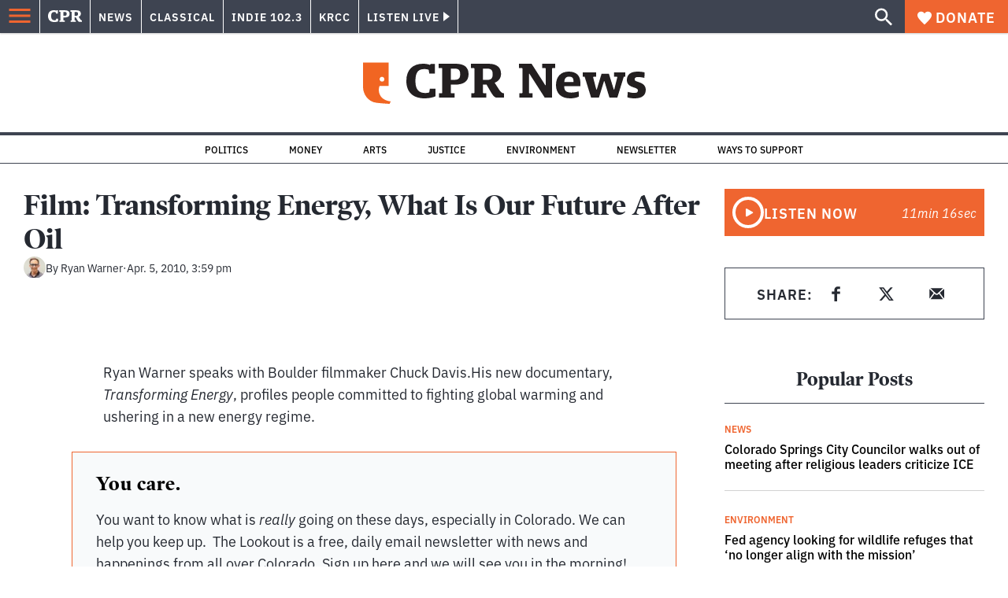

--- FILE ---
content_type: text/html; charset=utf-8
request_url: https://www.cpr.org/2010/04/05/film-transforming-energy-what-is-our-future-after-oil/
body_size: 41856
content:
<!DOCTYPE html><html lang="en"><head><meta charSet="UTF-8"/><title>Film: Transforming Energy, What Is Our Future After Oil</title><meta name="description" content="Ryan Warner speaks with Boulder filmmaker Chuck Davis.His new documentary, Transforming Energy, profiles people committed to fighting global warming and"/><link rel="canonical" href="https://www.cpr.org/2010/04/05/film-transforming-energy-what-is-our-future-after-oil/"/><meta name="robots" content="index, follow"/><meta name="article-author" content="Ryan Warner"/><meta name="article-tags" content="Ryan Warner"/><meta name="article:published_time" content="2010-04-05T15:59:57"/><meta name="article:modified_time" content="2019-07-01T04:48:09"/><meta name="viewport" content="width=device-width, initial-scale=1"/><meta name="theme-color" content="#ffffff"/><link rel="apple-touch-icon" sizes="180x180" href="/icons/apple-touch-icon.png"/><link rel="icon" type="image/png" sizes="32x32" href="/icons/favicon-32x32.png"/><link rel="icon" type="image/png" sizes="16x16" href="/icons/favicon-16x16.png"/><meta name="msapplication-TileColor" content="#da532c"/><link rel="icon" href="/favicon.ico"/><meta property="og:locale" content="en_US"/><meta property="og:type" content="article"/><meta property="og:title" content="Film: Transforming Energy, What Is Our Future After Oil"/><meta property="og:description" content="Ryan Warner speaks with Boulder filmmaker Chuck Davis.His new documentary, Transforming Energy, profiles people committed to fighting global warming and"/><meta property="og:url" content="https://www.cpr.org/2010/04/05/film-transforming-energy-what-is-our-future-after-oil/"/><meta property="og:site_name" content="Colorado Public Radio"/><meta property="og:image" content="https://wp-cpr.s3.amazonaws.com/uploads/2025/07/CPR-Masterbrand-1500x1000-scaled-1.jpg"/><meta property="og:image:secure_url" content="https://wp-cpr.s3.amazonaws.com/uploads/2025/07/CPR-Masterbrand-1500x1000-scaled-1.jpg"/><meta property="og:image:width" content="1500"/><meta property="og:image:height" content="1000"/><meta name="twitter:card" content="summary_large_image"/><meta name="twitter:image" content="https://wp-cpr.s3.amazonaws.com/uploads/2025/07/CPR-Masterbrand-1500x1000-scaled-1.jpg"/><meta name="parsely-title" content="Film: Transforming Energy, What Is Our Future After Oil"/><meta name="parsely-link" content="https://www.cpr.org/2010/04/05/film-transforming-energy-what-is-our-future-after-oil/"/><meta name="parsely-type" content="NewsArticle"/><meta name="parsely-image-url" content=""/><meta name="parsely-pub-date" content="2010-04-05 15:59:57"/><meta name="parsely-section" content="News"/><meta name="parsely-author" content="Ryan Warner"/><meta name="parsely-tags" content="Ryan Warner"/><style>.site-header__brand img{height:100%;max-width:100%}</style><meta name="cpr_section" content="news"/><meta name="next-head-count" content="38"/><link rel="preconnect" href="https://use.typekit.net" crossorigin /><link rel="preload" href="https://www.cpr.org/_next/static/css/971c94151b720e22.css" as="style"/><link rel="stylesheet" href="https://www.cpr.org/_next/static/css/971c94151b720e22.css" data-n-g=""/><link rel="preload" href="https://www.cpr.org/_next/static/css/7cc30c4424b4ad9a.css" as="style"/><link rel="stylesheet" href="https://www.cpr.org/_next/static/css/7cc30c4424b4ad9a.css" data-n-p=""/><link rel="preload" href="https://www.cpr.org/_next/static/css/3fd813fb6a0dbbaa.css" as="style"/><link rel="stylesheet" href="https://www.cpr.org/_next/static/css/3fd813fb6a0dbbaa.css" data-n-p=""/><noscript data-n-css=""></noscript><script defer="" nomodule="" src="https://www.cpr.org/_next/static/chunks/polyfills-c67a75d1b6f99dc8.js"></script><script src="https://cdn-cookieyes.com/client_data/0b9a5cb2077e065c4482b865/script.js" defer="" data-nscript="beforeInteractive"></script><script src="https://www.cpr.org/_next/static/chunks/webpack-714acd17bd3dd734.js" defer=""></script><script src="https://www.cpr.org/_next/static/chunks/framework-1b3ccc89611a95d2.js" defer=""></script><script src="https://www.cpr.org/_next/static/chunks/main-56c12f55d588f34b.js" defer=""></script><script src="https://www.cpr.org/_next/static/chunks/pages/_app-177318d3ccbe1b5b.js" defer=""></script><script src="https://www.cpr.org/_next/static/chunks/vendors-node_modules_isomorphic-dompurify_browser_js-node_modules_lodash_camelcase_index_js-n-cc188f-57b9821f3d2755b1.js" defer=""></script><script src="https://www.cpr.org/_next/static/chunks/components_layout_index_tsx-bd7e76e8bfceb8bc.js" defer=""></script><script src="https://www.cpr.org/_next/static/chunks/utils_data_fetch-server-side-post_ts-utils_data_props_post_ts-aad4f2e8a3181262.js" defer=""></script><script src="https://www.cpr.org/_next/static/chunks/templates_single-post_index_tsx-6e85cdc453070264.js" defer=""></script><script src="https://www.cpr.org/_next/static/chunks/pages/%5Byear%5D/%5Bmonth%5D/%5Bday%5D/%5Bslug%5D-3964750d91f32ea4.js" defer=""></script><script src="https://www.cpr.org/_next/static/iKZ9QPxxBID5xJH_rrOTr/_buildManifest.js" defer=""></script><script src="https://www.cpr.org/_next/static/iKZ9QPxxBID5xJH_rrOTr/_ssgManifest.js" defer=""></script><style data-href="https://use.typekit.net/oey8agg.css">@import url("https://p.typekit.net/p.css?s=1&k=oey8agg&ht=tk&f=31291.31292.31295.31296.39884.39885.39889.39890.39891&a=19121278&app=typekit&e=css");@font-face{font-family:"poynter-oldstyle-display";src:url("https://use.typekit.net/af/9c977a/00000000000000003b9ae88a/27/l?primer=7cdcb44be4a7db8877ffa5c0007b8dd865b3bbc383831fe2ea177f62257a9191&fvd=i4&v=3") format("woff2"),url("https://use.typekit.net/af/9c977a/00000000000000003b9ae88a/27/d?primer=7cdcb44be4a7db8877ffa5c0007b8dd865b3bbc383831fe2ea177f62257a9191&fvd=i4&v=3") format("woff"),url("https://use.typekit.net/af/9c977a/00000000000000003b9ae88a/27/a?primer=7cdcb44be4a7db8877ffa5c0007b8dd865b3bbc383831fe2ea177f62257a9191&fvd=i4&v=3") format("opentype");font-display:auto;font-style:italic;font-weight:400;font-stretch:normal}@font-face{font-family:"poynter-oldstyle-display";src:url("https://use.typekit.net/af/d3b682/00000000000000003b9ae88b/27/l?primer=7cdcb44be4a7db8877ffa5c0007b8dd865b3bbc383831fe2ea177f62257a9191&fvd=n4&v=3") format("woff2"),url("https://use.typekit.net/af/d3b682/00000000000000003b9ae88b/27/d?primer=7cdcb44be4a7db8877ffa5c0007b8dd865b3bbc383831fe2ea177f62257a9191&fvd=n4&v=3") format("woff"),url("https://use.typekit.net/af/d3b682/00000000000000003b9ae88b/27/a?primer=7cdcb44be4a7db8877ffa5c0007b8dd865b3bbc383831fe2ea177f62257a9191&fvd=n4&v=3") format("opentype");font-display:auto;font-style:normal;font-weight:400;font-stretch:normal}@font-face{font-family:"poynter-oldstyle-display";src:url("https://use.typekit.net/af/1d147a/00000000000000003b9ae88e/27/l?primer=7cdcb44be4a7db8877ffa5c0007b8dd865b3bbc383831fe2ea177f62257a9191&fvd=i7&v=3") format("woff2"),url("https://use.typekit.net/af/1d147a/00000000000000003b9ae88e/27/d?primer=7cdcb44be4a7db8877ffa5c0007b8dd865b3bbc383831fe2ea177f62257a9191&fvd=i7&v=3") format("woff"),url("https://use.typekit.net/af/1d147a/00000000000000003b9ae88e/27/a?primer=7cdcb44be4a7db8877ffa5c0007b8dd865b3bbc383831fe2ea177f62257a9191&fvd=i7&v=3") format("opentype");font-display:auto;font-style:italic;font-weight:700;font-stretch:normal}@font-face{font-family:"poynter-oldstyle-display";src:url("https://use.typekit.net/af/d539ac/00000000000000003b9ae88f/27/l?primer=7cdcb44be4a7db8877ffa5c0007b8dd865b3bbc383831fe2ea177f62257a9191&fvd=n7&v=3") format("woff2"),url("https://use.typekit.net/af/d539ac/00000000000000003b9ae88f/27/d?primer=7cdcb44be4a7db8877ffa5c0007b8dd865b3bbc383831fe2ea177f62257a9191&fvd=n7&v=3") format("woff"),url("https://use.typekit.net/af/d539ac/00000000000000003b9ae88f/27/a?primer=7cdcb44be4a7db8877ffa5c0007b8dd865b3bbc383831fe2ea177f62257a9191&fvd=n7&v=3") format("opentype");font-display:auto;font-style:normal;font-weight:700;font-stretch:normal}@font-face{font-family:"ibm-plex-sans";src:url("https://use.typekit.net/af/785b8c/00000000000000003b9b323f/27/l?primer=7cdcb44be4a7db8877ffa5c0007b8dd865b3bbc383831fe2ea177f62257a9191&fvd=i4&v=3") format("woff2"),url("https://use.typekit.net/af/785b8c/00000000000000003b9b323f/27/d?primer=7cdcb44be4a7db8877ffa5c0007b8dd865b3bbc383831fe2ea177f62257a9191&fvd=i4&v=3") format("woff"),url("https://use.typekit.net/af/785b8c/00000000000000003b9b323f/27/a?primer=7cdcb44be4a7db8877ffa5c0007b8dd865b3bbc383831fe2ea177f62257a9191&fvd=i4&v=3") format("opentype");font-display:auto;font-style:italic;font-weight:400;font-stretch:normal}@font-face{font-family:"ibm-plex-sans";src:url("https://use.typekit.net/af/bca514/00000000000000003b9b323e/27/l?primer=7cdcb44be4a7db8877ffa5c0007b8dd865b3bbc383831fe2ea177f62257a9191&fvd=n4&v=3") format("woff2"),url("https://use.typekit.net/af/bca514/00000000000000003b9b323e/27/d?primer=7cdcb44be4a7db8877ffa5c0007b8dd865b3bbc383831fe2ea177f62257a9191&fvd=n4&v=3") format("woff"),url("https://use.typekit.net/af/bca514/00000000000000003b9b323e/27/a?primer=7cdcb44be4a7db8877ffa5c0007b8dd865b3bbc383831fe2ea177f62257a9191&fvd=n4&v=3") format("opentype");font-display:auto;font-style:normal;font-weight:400;font-stretch:normal}@font-face{font-family:"ibm-plex-sans";src:url("https://use.typekit.net/af/2c3f3c/00000000000000003b9b3242/27/l?primer=7cdcb44be4a7db8877ffa5c0007b8dd865b3bbc383831fe2ea177f62257a9191&fvd=n6&v=3") format("woff2"),url("https://use.typekit.net/af/2c3f3c/00000000000000003b9b3242/27/d?primer=7cdcb44be4a7db8877ffa5c0007b8dd865b3bbc383831fe2ea177f62257a9191&fvd=n6&v=3") format("woff"),url("https://use.typekit.net/af/2c3f3c/00000000000000003b9b3242/27/a?primer=7cdcb44be4a7db8877ffa5c0007b8dd865b3bbc383831fe2ea177f62257a9191&fvd=n6&v=3") format("opentype");font-display:auto;font-style:normal;font-weight:600;font-stretch:normal}@font-face{font-family:"ibm-plex-sans";src:url("https://use.typekit.net/af/af652e/00000000000000003b9b3245/27/l?primer=7cdcb44be4a7db8877ffa5c0007b8dd865b3bbc383831fe2ea177f62257a9191&fvd=i7&v=3") format("woff2"),url("https://use.typekit.net/af/af652e/00000000000000003b9b3245/27/d?primer=7cdcb44be4a7db8877ffa5c0007b8dd865b3bbc383831fe2ea177f62257a9191&fvd=i7&v=3") format("woff"),url("https://use.typekit.net/af/af652e/00000000000000003b9b3245/27/a?primer=7cdcb44be4a7db8877ffa5c0007b8dd865b3bbc383831fe2ea177f62257a9191&fvd=i7&v=3") format("opentype");font-display:auto;font-style:italic;font-weight:700;font-stretch:normal}@font-face{font-family:"ibm-plex-sans";src:url("https://use.typekit.net/af/01f19a/00000000000000003b9b3244/27/l?primer=7cdcb44be4a7db8877ffa5c0007b8dd865b3bbc383831fe2ea177f62257a9191&fvd=n7&v=3") format("woff2"),url("https://use.typekit.net/af/01f19a/00000000000000003b9b3244/27/d?primer=7cdcb44be4a7db8877ffa5c0007b8dd865b3bbc383831fe2ea177f62257a9191&fvd=n7&v=3") format("woff"),url("https://use.typekit.net/af/01f19a/00000000000000003b9b3244/27/a?primer=7cdcb44be4a7db8877ffa5c0007b8dd865b3bbc383831fe2ea177f62257a9191&fvd=n7&v=3") format("opentype");font-display:auto;font-style:normal;font-weight:700;font-stretch:normal}.tk-poynter-oldstyle-display{font-family:"poynter-oldstyle-display",serif}.tk-ibm-plex-sans{font-family:"ibm-plex-sans",sans-serif}</style></head><body class="news climate-change environment politics justice money news science weather longform news"><script type="text/javascript">window.__state__ = "%_PREVIEW_STATE_%"; window.__previewid__ = "%_PREVIEW_ID_%";</script><div id="__next"><noscript><iframe src="https://www.googletagmanager.com/ns.html?id=GTM-WDSHF7" height="0" width="0" style="display:none;visibility:hidden;"></iframe></noscript><header class="site-header"><a class="skip-link screen-reader-text" href="/2010/04/05/film-transforming-energy-what-is-our-future-after-oil/#maincontent">Skip to content</a><div class="legacy-slim-navigation legacy-slim-navigation--default"><div class="legacy-slim-navigation__inner"><div class="legacy-slim-navigation__links"><button type="button" class="legacy-slim-navigation__hamburger" aria-controls="primary-navigation" aria-expanded="false" aria-label="Open Menu"><svg xmlns="http://www.w3.org/2000/svg" viewBox="0 0 24 24"><path fill="none" d="M0 0h24v24H0z"></path><path d="M3 18h18v-2H3zm0-5h18v-2H3zm0-7v2h18V6z"></path></svg></button><a class="legacy-slim-navigation__sm-logo legacy-slim-navigation__sm-logo--news" aria-label="CPR" href="/"><svg xmlns="http://www.w3.org/2000/svg" viewBox="0 0 43 15" class="legacy-slim-logo legacy-slim-logo--cpr"><path fill="#FFF" fill-rule="evenodd" d="M12.793 10.853v3.243c-1.021.507-2.798.904-4.73.904C2.71 15 0 12.132 0 7.456 0 2.647 2.776 0 7.33 0c1.155 0 2.332.199 3.02.507l.333-.397h1.888v4.125h-2.487l-.29-1.61c-.288-.154-1.154-.309-1.931-.309-2.377 0-3.887 1.081-3.887 5.14 0 3.882 1.621 5.228 4.309 5.228.622 0 1.488-.133 1.754-.243l.289-1.588zm8.396 2.051v1.875h-6.708v-1.875h1.178l.177-.176V2.162l-.177-.177h-1.377V.11H21.7c3.998 0 5.62 1.743 5.62 4.522 0 3.067-2.066 4.544-5.909 4.544h-1.843v3.552l.2.176zm-1.621-5.823H21.3c1.777 0 2.377-.816 2.377-2.449 0-1.588-.622-2.404-2.377-2.404h-1.732V7.08zM43 14.779h-3.532c-.666-.176-1.465-.97-2.554-2.911L35.293 9.11h-1.555v3.618l.2.176h1.266v1.875h-6.552v-1.875h1.177l.178-.176V2.162l-.178-.177h-1.377V.11h7.596c4.065 0 5.642 1.765 5.642 4.39 0 1.875-1.089 3.22-2.799 3.838l1.466 2.25c1.2 1.875 1.666 2.316 2.643 2.316zm-9.262-7.654h1.844c1.888 0 2.443-.838 2.443-2.449 0-1.588-.533-2.448-2.399-2.448h-1.888z"></path></svg></a><div class="legacy-menu legacy-menu--slim-nav"><ul class="legacy-menu__list"><li class="legacy-menu-item menuItem menuItem__slim-nav--0 legacy-menu-item--slim-nav news"><a class="legacy-menu-item__link" href="https://www.cpr.org/news/">News</a></li><li class="legacy-menu-item menuItem menuItem__slim-nav--1 legacy-menu-item--slim-nav classical"><a class="legacy-menu-item__link" href="https://www.cpr.org/classical/">Classical</a></li><li class="legacy-menu-item menuItem menuItem__slim-nav--2 legacy-menu-item--slim-nav indie"><a class="legacy-menu-item__link" href="https://www.cpr.org/indie/">Indie 102.3</a></li><li class="legacy-menu-item menuItem menuItem__slim-nav--3 legacy-menu-item--slim-nav krcc"><a class="legacy-menu-item__link" href="https://www.cpr.org/krcc/">KRCC</a></li></ul></div><div class="legacy-listen-live"><button type="button" class="legacy-listen-live__button" aria-expanded="false" aria-controls="legacy-listen-live-content"><span class="legacy-listen-live__button-text">Listen Live</span><span class="legacy-listen-live__arrow"></span></button><div id="legacy-listen-live-content" class="legacy-listen-live__content" aria-hidden="true"><ul class="legacy-listen-live__streams"><li class="navigation-stream-box news"><div class="navigation-stream-box__wrapper"><svg class="spinner-icon" viewBox="0 0 24 24" fill="none" xmlns="http://www.w3.org/2000/svg" aria-hidden="true" focusable="false" width="2rem" height="2rem"><path class="spinner-icon__opaque" d="M12 3v2.21a6.792 6.792 0 0 0-6.463 4.704 6.784 6.784 0 0 0-.259 3.049A6.791 6.791 0 0 0 18.79 12H21a9 9 0 1 1-9-9Z" fill="currentcolor"></path><path class="spinner-icon__transparent" d="M12 3v2.21a6.792 6.792 0 0 0-6.463 4.704 6.784 6.784 0 0 0-.259 3.049A6.791 6.791 0 0 0 18.79 12H21a9 9 0 1 1-9-9Z" fill-opacity=".5" fill="currentcolor"></path></svg></div></li><li class="navigation-stream-box classical"><div class="navigation-stream-box__wrapper"><svg class="spinner-icon" viewBox="0 0 24 24" fill="none" xmlns="http://www.w3.org/2000/svg" aria-hidden="true" focusable="false" width="2rem" height="2rem"><path class="spinner-icon__opaque" d="M12 3v2.21a6.792 6.792 0 0 0-6.463 4.704 6.784 6.784 0 0 0-.259 3.049A6.791 6.791 0 0 0 18.79 12H21a9 9 0 1 1-9-9Z" fill="currentcolor"></path><path class="spinner-icon__transparent" d="M12 3v2.21a6.792 6.792 0 0 0-6.463 4.704 6.784 6.784 0 0 0-.259 3.049A6.791 6.791 0 0 0 18.79 12H21a9 9 0 1 1-9-9Z" fill-opacity=".5" fill="currentcolor"></path></svg></div></li><li class="navigation-stream-box indie"><div class="navigation-stream-box__wrapper"><svg class="spinner-icon" viewBox="0 0 24 24" fill="none" xmlns="http://www.w3.org/2000/svg" aria-hidden="true" focusable="false" width="2rem" height="2rem"><path class="spinner-icon__opaque" d="M12 3v2.21a6.792 6.792 0 0 0-6.463 4.704 6.784 6.784 0 0 0-.259 3.049A6.791 6.791 0 0 0 18.79 12H21a9 9 0 1 1-9-9Z" fill="currentcolor"></path><path class="spinner-icon__transparent" d="M12 3v2.21a6.792 6.792 0 0 0-6.463 4.704 6.784 6.784 0 0 0-.259 3.049A6.791 6.791 0 0 0 18.79 12H21a9 9 0 1 1-9-9Z" fill-opacity=".5" fill="currentcolor"></path></svg></div></li><li class="navigation-stream-box krcc"><div class="navigation-stream-box__wrapper"><svg class="spinner-icon" viewBox="0 0 24 24" fill="none" xmlns="http://www.w3.org/2000/svg" aria-hidden="true" focusable="false" width="2rem" height="2rem"><path class="spinner-icon__opaque" d="M12 3v2.21a6.792 6.792 0 0 0-6.463 4.704 6.784 6.784 0 0 0-.259 3.049A6.791 6.791 0 0 0 18.79 12H21a9 9 0 1 1-9-9Z" fill="currentcolor"></path><path class="spinner-icon__transparent" d="M12 3v2.21a6.792 6.792 0 0 0-6.463 4.704 6.784 6.784 0 0 0-.259 3.049A6.791 6.791 0 0 0 18.79 12H21a9 9 0 1 1-9-9Z" fill-opacity=".5" fill="currentcolor"></path></svg></div></li></ul><div class="legacy-listen-live__footer"><a class="legacy-listen-live__help-button legacy-button legacy-button--secondary" href="/listen/help/">Need help?</a></div></div></div></div><div class="legacy-slim-navigation__search-donate"><button type="button" class="legacy-search-button" aria-label="Show search bar"><svg xmlns="http://www.w3.org/2000/svg" viewBox="0 0 22 23"><path fill="#FFF" d="M8.198 14.36q2.36 0 4.011-1.65 1.652-1.653 1.652-4.012t-1.652-4.01-4.01-1.652q-2.36 0-4.011 1.652t-1.652 4.01q0 2.36 1.652 4.011t4.01 1.652zm7.55 0L22 20.614 20.113 22.5l-6.252-6.252v-1.003l-.354-.354q-2.241 1.947-5.309 1.947-3.42 0-5.81-2.36Q.001 12.121 0 8.699q0-3.42 2.389-5.81Q4.776.501 8.199.5q3.42 0 5.78 2.389 2.358 2.388 2.359 5.81 0 3.067-1.947 5.308l.354.354z"></path></svg></button><a class="donateButton legacy-donate-button slimNavDonateButton legacy-button legacy-button--with-icon" href="https://donate.cpr.org/give"><span class="legacy-donate-button__icon"><svg xmlns="http://www.w3.org/2000/svg" width="18" height="18" viewBox="0 0 24 24"><path d="M12 4.248C8.852-1.154 0 .423 0 7.192 0 11.853 5.571 16.619 12 23c6.43-6.381 12-11.147 12-15.808C24 .4 15.125-1.114 12 4.248"></path></svg></span>Donate</a></div></div><div class="legacy-search-bar"><form class="legacy-search-bar__form"><div class="legacy-input-text legacy-search-bar__input"><label class="label_label__LwGsj legacy-input-text__label" for=":R1iaum:">Search</label><input class="legacy-input-text__input" name="s" placeholder="Search…" type="text" id=":R1iaum:" value=""/></div><button type="submit" aria-label="Submit search" class="legacy-search-bar__submit"><svg xmlns="http://www.w3.org/2000/svg" viewBox="0 0 22 23"><path fill="#FFF" d="M8.198 14.36q2.36 0 4.011-1.65 1.652-1.653 1.652-4.012t-1.652-4.01-4.01-1.652q-2.36 0-4.011 1.652t-1.652 4.01q0 2.36 1.652 4.011t4.01 1.652zm7.55 0L22 20.614 20.113 22.5l-6.252-6.252v-1.003l-.354-.354q-2.241 1.947-5.309 1.947-3.42 0-5.81-2.36Q.001 12.121 0 8.699q0-3.42 2.389-5.81Q4.776.501 8.199.5q3.42 0 5.78 2.389 2.358 2.388 2.359 5.81 0 3.067-1.947 5.308l.354.354z"></path></svg></button></form></div></div><div class="legacy-primary-navigation"><div class="legacy-primary-navigation__outer" data-open="false" aria-hidden="true" id="primary-navigation"><div class="legacy-primary-navigation__wrapper"><button class="legacy-primary-navigation__button-close" type="button" aria-controls="primary-navigation" aria-expanded="false"><svg xmlns="http://www.w3.org/2000/svg" width="20" height="21"><path fill="#EF6530" fill-rule="evenodd" d="m19.597 2.837-7.707 7.706 7.707 7.707-1.943 1.943-7.707-7.707-7.706 7.707L.298 18.25l7.707-7.707L.298 2.837 2.24.894 9.947 8.6 17.654.894z"></path></svg><span>Close Primary Navigation</span></button><div class="legacy-search-bar legacy-search-bar--primary-nav"><form class="legacy-search-bar__form"><div class="legacy-input-text legacy-search-bar__input"><label class="label_label__LwGsj legacy-input-text__label" for=":R6baum:">Search</label><input class="legacy-input-text__input" name="s" placeholder="Search…" type="text" id=":R6baum:" value=""/></div><button type="submit" aria-label="Submit search" class="legacy-search-bar__submit"><svg xmlns="http://www.w3.org/2000/svg" viewBox="0 0 22 23"><path fill="#FFF" d="M8.198 14.36q2.36 0 4.011-1.65 1.652-1.653 1.652-4.012t-1.652-4.01-4.01-1.652q-2.36 0-4.011 1.652t-1.652 4.01q0 2.36 1.652 4.011t4.01 1.652zm7.55 0L22 20.614 20.113 22.5l-6.252-6.252v-1.003l-.354-.354q-2.241 1.947-5.309 1.947-3.42 0-5.81-2.36Q.001 12.121 0 8.699q0-3.42 2.389-5.81Q4.776.501 8.199.5q3.42 0 5.78 2.389 2.358 2.388 2.359 5.81 0 3.067-1.947 5.308l.354.354z"></path></svg></button></form></div><nav class="legacy-primary-navigation__menu"><div class="legacy-primary-navigation-menu"><ul class="legacy-primary-navigation-menu__list"><li class="legacy-primary-navigation-menu-item"><div class="legacy-primary-navigation-menu-item__content"><a class="legacy-primary-navigation-menu-item__link" href="https://www.cpr.org/category/politics/">Politics</a></div></li><li class="legacy-primary-navigation-menu-item"><div class="legacy-primary-navigation-menu-item__content"><a class="legacy-primary-navigation-menu-item__link" href="https://www.cpr.org/category/environment/">Environment</a></div></li><li class="legacy-primary-navigation-menu-item"><div class="legacy-primary-navigation-menu-item__content"><a class="legacy-primary-navigation-menu-item__link" href="https://www.cpr.org/category/justice/">Justice</a></div></li><li class="legacy-primary-navigation-menu-item"><div class="legacy-primary-navigation-menu-item__content"><a class="legacy-primary-navigation-menu-item__link" href="https://www.cpr.org/category/arts/">Arts</a></div></li><li class="legacy-primary-navigation-menu-item"><div class="legacy-primary-navigation-menu-item__content"><a class="legacy-primary-navigation-menu-item__link" href="https://www.cpr.org/category/music/">Music</a><button class="legacy-primary-navigation-menu-item__submenu-button" type="button" aria-expanded="false" aria-controls="submenu-787484" aria-label="Toggle submenu for Music"><svg xmlns="http://www.w3.org/2000/svg" width="14" height="15"><path fill="#EF6530" fill-rule="evenodd" d="M13.432 8.502H7.75v5.921H5.886v-5.92H.204V6.558h5.682V.64H7.75v5.92h5.682z"></path></svg></button></div><div id="submenu-787484" class="legacy-primary-navigation-menu-item__height-container" aria-hidden="true"><div class="legacy-primary-navigation-menu-item__slide-container"><div class="legacy-primary-navigation-menu legacy-primary-navigation-menu--submenu"><ul class="legacy-primary-navigation-menu__list"><li class="legacy-primary-navigation-menu-item"><div class="legacy-primary-navigation-menu-item__content"><a class="legacy-primary-navigation-menu-item__link" href="http://cpr.org/classical">Classical</a></div></li><li class="legacy-primary-navigation-menu-item"><div class="legacy-primary-navigation-menu-item__content"><a class="legacy-primary-navigation-menu-item__link" href="http://cpr.org/indie">Indie 102.3</a></div></li></ul></div></div></div></li><li class="legacy-primary-navigation-menu-item"><div class="legacy-primary-navigation-menu-item__content"><a class="legacy-primary-navigation-menu-item__link" href="https://www.cpr.org/category/money/">Economy</a></div></li><li class="legacy-primary-navigation-menu-item"><div class="legacy-primary-navigation-menu-item__content"><a class="legacy-primary-navigation-menu-item__link" href="https://www.cpr.org/category/education/">Education</a></div></li><li class="legacy-primary-navigation-menu-item"><div class="legacy-primary-navigation-menu-item__content"><a class="legacy-primary-navigation-menu-item__link" href="https://denverite.com/">Denver</a></div></li><li class="legacy-primary-navigation-menu-item"><div class="legacy-primary-navigation-menu-item__content"><a class="legacy-primary-navigation-menu-item__link" href="https://www.cpr.org/krcc/">Southern Colorado</a></div></li><li class="legacy-primary-navigation-menu-item"><div class="legacy-primary-navigation-menu-item__content"><a class="legacy-primary-navigation-menu-item__link" href="/ways-to-listen/">Audio &amp; Radio</a><button class="legacy-primary-navigation-menu-item__submenu-button" type="button" aria-expanded="false" aria-controls="submenu-720811" aria-label="Toggle submenu for Audio &amp; Radio"><svg xmlns="http://www.w3.org/2000/svg" width="14" height="15"><path fill="#EF6530" fill-rule="evenodd" d="M13.432 8.502H7.75v5.921H5.886v-5.92H.204V6.558h5.682V.64H7.75v5.92h5.682z"></path></svg></button></div><div id="submenu-720811" class="legacy-primary-navigation-menu-item__height-container" aria-hidden="true"><div class="legacy-primary-navigation-menu-item__slide-container"><div class="legacy-primary-navigation-menu legacy-primary-navigation-menu--submenu"><ul class="legacy-primary-navigation-menu__list"><li class="legacy-primary-navigation-menu-item"><div class="legacy-primary-navigation-menu-item__content"><a class="legacy-primary-navigation-menu-item__link" href="https://www.cpr.org/ways-to-listen/">Ways to Listen</a></div></li><li class="legacy-primary-navigation-menu-item"><div class="legacy-primary-navigation-menu-item__content"><a class="legacy-primary-navigation-menu-item__link" href="https://www.cpr.org/shows-and-podcasts/">Shows and Podcasts</a></div></li><li class="legacy-primary-navigation-menu-item"><div class="legacy-primary-navigation-menu-item__content"><a class="legacy-primary-navigation-menu-item__link" href="https://www.cpr.org/news/schedule/">CPR News Radio Schedule</a></div></li><li class="legacy-primary-navigation-menu-item"><div class="legacy-primary-navigation-menu-item__content"><a class="legacy-primary-navigation-menu-item__link" href="https://www.cpr.org/classical/">CPR Classical</a></div></li><li class="legacy-primary-navigation-menu-item"><div class="legacy-primary-navigation-menu-item__content"><a class="legacy-primary-navigation-menu-item__link" href="https://www.cpr.org/indie/">Indie 102.3</a></div></li></ul></div></div></div></li><li class="legacy-primary-navigation-menu-item"><div class="legacy-primary-navigation-menu-item__content"><a class="legacy-primary-navigation-menu-item__link" href="https://www.cpr.org/sign-up-for-cprs-newsletters/">Newsletters</a><button class="legacy-primary-navigation-menu-item__submenu-button" type="button" aria-expanded="false" aria-controls="submenu-720817" aria-label="Toggle submenu for Newsletters"><svg xmlns="http://www.w3.org/2000/svg" width="14" height="15"><path fill="#EF6530" fill-rule="evenodd" d="M13.432 8.502H7.75v5.921H5.886v-5.92H.204V6.558h5.682V.64H7.75v5.92h5.682z"></path></svg></button></div><div id="submenu-720817" class="legacy-primary-navigation-menu-item__height-container" aria-hidden="true"><div class="legacy-primary-navigation-menu-item__slide-container"><div class="legacy-primary-navigation-menu legacy-primary-navigation-menu--submenu"><ul class="legacy-primary-navigation-menu__list"><li class="legacy-primary-navigation-menu-item"><div class="legacy-primary-navigation-menu-item__content"><a class="legacy-primary-navigation-menu-item__link" href="https://www.cpr.org/sign-up-for-cprs-newsletters/">All Newsletters</a></div></li><li class="legacy-primary-navigation-menu-item"><div class="legacy-primary-navigation-menu-item__content"><a class="legacy-primary-navigation-menu-item__link" href="https://www.cpr.org/lookout-signup/">The Lookout</a></div></li><li class="legacy-primary-navigation-menu-item"><div class="legacy-primary-navigation-menu-item__content"><a class="legacy-primary-navigation-menu-item__link" href="https://denverite.com/newsletter-signup/">Denverite</a></div></li></ul></div></div></div></li><li class="legacy-primary-navigation-menu-item"><div class="legacy-primary-navigation-menu-item__content"><a class="legacy-primary-navigation-menu-item__link" href="https://www.cpr.org/about/">About CPR</a><button class="legacy-primary-navigation-menu-item__submenu-button" type="button" aria-expanded="false" aria-controls="submenu-720821" aria-label="Toggle submenu for About CPR"><svg xmlns="http://www.w3.org/2000/svg" width="14" height="15"><path fill="#EF6530" fill-rule="evenodd" d="M13.432 8.502H7.75v5.921H5.886v-5.92H.204V6.558h5.682V.64H7.75v5.92h5.682z"></path></svg></button></div><div id="submenu-720821" class="legacy-primary-navigation-menu-item__height-container" aria-hidden="true"><div class="legacy-primary-navigation-menu-item__slide-container"><div class="legacy-primary-navigation-menu legacy-primary-navigation-menu--submenu"><ul class="legacy-primary-navigation-menu__list"><li class="legacy-primary-navigation-menu-item"><div class="legacy-primary-navigation-menu-item__content"><a class="legacy-primary-navigation-menu-item__link" href="/about/">Mission &amp; Vision</a></div></li><li class="legacy-primary-navigation-menu-item"><div class="legacy-primary-navigation-menu-item__content"><a class="legacy-primary-navigation-menu-item__link" href="/about/staff/">Staff &amp; Hosts</a></div></li><li class="legacy-primary-navigation-menu-item"><div class="legacy-primary-navigation-menu-item__content"><a class="legacy-primary-navigation-menu-item__link" href="/careers/">Careers</a></div></li><li class="legacy-primary-navigation-menu-item"><div class="legacy-primary-navigation-menu-item__content"><a class="legacy-primary-navigation-menu-item__link" href="/about/diversity-equity-and-inclusion-at-colorado-public-radio/">Staff DEI Report</a></div></li><li class="legacy-primary-navigation-menu-item"><div class="legacy-primary-navigation-menu-item__content"><a class="legacy-primary-navigation-menu-item__link" href="https://www.cpr.org/about/recent-awards/">Recent Awards</a></div></li><li class="legacy-primary-navigation-menu-item"><div class="legacy-primary-navigation-menu-item__content"><a class="legacy-primary-navigation-menu-item__link" href="/press-releases/">Press Room</a></div></li><li class="legacy-primary-navigation-menu-item"><div class="legacy-primary-navigation-menu-item__content"><a class="legacy-primary-navigation-menu-item__link" href="https://www.cpr.org/about/contact/">Contact Us</a></div></li></ul></div></div></div></li><li class="legacy-primary-navigation-menu-item"><div class="legacy-primary-navigation-menu-item__content"><a class="legacy-primary-navigation-menu-item__link" href="https://www.cpr.org/support/">Ways to support</a><button class="legacy-primary-navigation-menu-item__submenu-button" type="button" aria-expanded="false" aria-controls="submenu-720828" aria-label="Toggle submenu for Ways to support"><svg xmlns="http://www.w3.org/2000/svg" width="14" height="15"><path fill="#EF6530" fill-rule="evenodd" d="M13.432 8.502H7.75v5.921H5.886v-5.92H.204V6.558h5.682V.64H7.75v5.92h5.682z"></path></svg></button></div><div id="submenu-720828" class="legacy-primary-navigation-menu-item__height-container" aria-hidden="true"><div class="legacy-primary-navigation-menu-item__slide-container"><div class="legacy-primary-navigation-menu legacy-primary-navigation-menu--submenu"><ul class="legacy-primary-navigation-menu__list"><li class="legacy-primary-navigation-menu-item"><div class="legacy-primary-navigation-menu-item__content"><a class="legacy-primary-navigation-menu-item__link" href="/support/">All the ways to give!</a></div></li><li class="legacy-primary-navigation-menu-item"><div class="legacy-primary-navigation-menu-item__content"><a class="legacy-primary-navigation-menu-item__link" href="https://donate.cpr.org/user">Login to the Member Center</a></div></li><li class="legacy-primary-navigation-menu-item"><div class="legacy-primary-navigation-menu-item__content"><a class="legacy-primary-navigation-menu-item__link" href="https://donate.cpr.org/give">Make a donation</a></div></li><li class="legacy-primary-navigation-menu-item"><div class="legacy-primary-navigation-menu-item__content"><a class="legacy-primary-navigation-menu-item__link" href="/support/vehicle-donations/">Donate your car</a></div></li><li class="legacy-primary-navigation-menu-item"><div class="legacy-primary-navigation-menu-item__content"><a class="legacy-primary-navigation-menu-item__link" href="/sponsorship/">Corporate sponsorship</a></div></li><li class="legacy-primary-navigation-menu-item"><div class="legacy-primary-navigation-menu-item__content"><a class="legacy-primary-navigation-menu-item__link" href="https://shop.cpr.org/">CPR Shop</a></div></li></ul></div></div></div></li></ul></div></nav></div></div><button class="legacy-primary-navigation__overlay" data-open="false" type="button" aria-controls="primary-navigation" aria-expanded="false"><span>Close Primary Navigation</span></button></div><div class="legacy-header"><div class="legacy-header__header-top"><div class="legacy-container legacy-header__header-content legacy-container--size-xxl" id=""><a class="legacy-header__logo" aria-label="Colorado Public Radio" href="/news/"><div class="legacy-logo legacy-logo--primary legacy-logo--news"><svg xmlns="http://www.w3.org/2000/svg" viewBox="0 0 359 53" class="legacy-logo__news-logo"><path fill="#231F20" d="M92 43.347C89.045 44.835 83.906 46 78.317 46 62.837 46 55 37.588 55 23.87 55 9.765 63.029 2 76.198 2c3.34 0 6.743.582 8.736 1.488l.962-1.165h5.46v12.1h-7.193L83.327 9.7c-.835-.452-3.34-.906-5.588-.906-6.873 0-11.242 3.17-11.242 15.077 0 11.388 4.689 15.335 12.462 15.335 1.799 0 4.305-.388 5.076-.713l.834-4.657H92zm24.457-20.914c5.178 0 6.926-2.392 6.926-7.177 0-4.656-1.812-7.048-6.926-7.048h-5.05v14.225zM116.133 45h-19.55v-5.495h3.431l.517-.518V8.013l-.517-.518H96V2h21.622C129.274 2 134 7.108 134 15.256c0 8.988-6.02 13.32-17.22 13.32h-5.373v10.41l.583.519h4.143zm41.449-22.438c5.451 0 7.054-2.457 7.054-7.177 0-4.656-1.539-7.177-6.925-7.177h-5.45v14.354zM168.805 45c-1.925-.518-4.233-2.846-7.376-8.536l-4.68-8.082h-4.488v10.605l.577.516h3.655V45h-18.916v-5.497h3.398l.513-.516V8.013l-.513-.518H137V2h21.93c11.734 0 16.285 5.172 16.285 12.867 0 5.497-3.142 9.441-8.078 11.251l4.233 6.595c3.461 5.497 4.807 6.79 7.63 6.79V45zM244 7.495h-3.345l-.579.518V45h-9.393l-19.43-30.327h-.579v24.314l.515.516h4.054V45h-16.664v-5.497h3.41l.514-.516V8.013l-.515-.518H198V2h16.02l17.37 27.223h.579V8.013l-.515-.518h-3.988V2H244zm11.568 17.871h11.657v-1.168c0-3.893-1.471-5.774-5.508-5.774-4.162 0-5.829 2.14-6.149 6.942m18.51 18.427C271.195 45.221 267.096 46 263.19 46 251.34 46 245 39.576 245 29.13 245 18.164 251.469 12 261.14 12 271.388 12 276 17.514 276 26.274c0 1.104 0 2.985-.129 4.282h-20.43c0 5.645 2.498 8.112 9.094 8.112 3.396 0 7.237-.78 9.288-1.688zM333 18.397h-1.863L322.918 45h-10.016l-6.356-20.762h-.578L299.547 45h-9.953l-8.218-26.603H279V13h16.95v5.397h-3.209l-.58.826 4.048 15.619h.578l6.098-20.128h9.311l6.228 20.128h.578l3.916-15.62-.578-.825h-3.595V13H333zm24.295 1.649c-1.327-.52-5.18-1.104-7.643-1.104-3.663 0-4.737.908-4.737 3.18 0 3.893 14.085 2.271 14.085 13.106C359 41.781 354.515 46 344.978 46c-3.41 0-7.01-.455-9.347-1.299l.569-7.006c1.705.713 5.622 1.362 7.768 1.362 3.98 0 5.052-.844 5.052-3.245 0-4.736-14.02-2.465-14.02-13.106C335 16.217 339.295 12 348.579 12c3.095 0 6.757.389 8.968 1.103z" class="cpr-logo-news_svg__text"></path><path fill="#F16522" d="M32.573.472v29.78l-11.58.018s-2.774 6.004 1.076 12.474c3.853 6.472 13.086 7.133 13.086 7.133L33.705 53s-4.24-.132-16.185-1.298C5.58 50.537.048 39.541.051 32.292.051 25.626.008 4.325.001.96L0 .51zM24.04 18.611c-1.66-.004-3.012 1.354-3.01 3.029-.002 1.67 1.346 3.028 3 3.026a3.014 3.014 0 0 0 3.01-3.033c0-1.662-1.345-3.025-3-3.022"></path></svg></div></a></div></div><div class="legacy-header__header-bottom"><div class="legacy-container legacy-header__header-content legacy-container--size-xxl" id=""><nav class="legacy-header__header-navigation" aria-label="Header Navigation"><ul class="menu"><li class="menu-item"><a href="https://www.cpr.org/category/politics/">Politics</a></li><li class="menu-item"><a href="https://www.cpr.org/category/money/">Money</a></li><li class="menu-item"><a href="https://www.cpr.org/category/arts/">Arts</a></li><li class="menu-item"><a href="https://www.cpr.org/category/justice/">Justice</a></li><li class="menu-item"><a href="https://www.cpr.org/category/environment/">Environment</a></li><li class="menu-item"><a href="/lookout-signup/">Newsletter</a></li><li class="menu-item"><a href="/support/">Ways to support</a></li></ul></nav></div></div></div></header><main id="maincontent" class="main-content"><div class="main post post--post post--31453 has-sidebar post--default"><div class="legacy-container article-header legacy-container--size-xxl" id=""><header class="article-header__header"><div class="article-header__content"><h1 class="legacy-heading article-header__heading legacy-heading--step-up-three"><span>Film: Transforming Energy, What Is Our Future After Oil</span></h1><div class="article-header__meta"><div class="byline"><div class="byline__avatar"><img alt="" loading="lazy" width="84" height="84" decoding="async" data-nimg="1" style="color:transparent" sizes="28px" srcSet="https://www.cpr.org/cdn-cgi/image/width=16,quality=75,format=auto/https://wp-cpr.s3.amazonaws.com/uploads/2019/05/211006-STAFF-RYAN-WARNER-0001-Copy.jpg 16w, https://www.cpr.org/cdn-cgi/image/width=32,quality=75,format=auto/https://wp-cpr.s3.amazonaws.com/uploads/2019/05/211006-STAFF-RYAN-WARNER-0001-Copy.jpg 32w, https://www.cpr.org/cdn-cgi/image/width=48,quality=75,format=auto/https://wp-cpr.s3.amazonaws.com/uploads/2019/05/211006-STAFF-RYAN-WARNER-0001-Copy.jpg 48w, https://www.cpr.org/cdn-cgi/image/width=64,quality=75,format=auto/https://wp-cpr.s3.amazonaws.com/uploads/2019/05/211006-STAFF-RYAN-WARNER-0001-Copy.jpg 64w, https://www.cpr.org/cdn-cgi/image/width=96,quality=75,format=auto/https://wp-cpr.s3.amazonaws.com/uploads/2019/05/211006-STAFF-RYAN-WARNER-0001-Copy.jpg 96w, https://www.cpr.org/cdn-cgi/image/width=128,quality=75,format=auto/https://wp-cpr.s3.amazonaws.com/uploads/2019/05/211006-STAFF-RYAN-WARNER-0001-Copy.jpg 128w, https://www.cpr.org/cdn-cgi/image/width=256,quality=75,format=auto/https://wp-cpr.s3.amazonaws.com/uploads/2019/05/211006-STAFF-RYAN-WARNER-0001-Copy.jpg 256w, https://www.cpr.org/cdn-cgi/image/width=392,quality=75,format=auto/https://wp-cpr.s3.amazonaws.com/uploads/2019/05/211006-STAFF-RYAN-WARNER-0001-Copy.jpg 392w, https://www.cpr.org/cdn-cgi/image/width=640,quality=75,format=auto/https://wp-cpr.s3.amazonaws.com/uploads/2019/05/211006-STAFF-RYAN-WARNER-0001-Copy.jpg 640w, https://www.cpr.org/cdn-cgi/image/width=750,quality=75,format=auto/https://wp-cpr.s3.amazonaws.com/uploads/2019/05/211006-STAFF-RYAN-WARNER-0001-Copy.jpg 750w, https://www.cpr.org/cdn-cgi/image/width=828,quality=75,format=auto/https://wp-cpr.s3.amazonaws.com/uploads/2019/05/211006-STAFF-RYAN-WARNER-0001-Copy.jpg 828w, https://www.cpr.org/cdn-cgi/image/width=1080,quality=75,format=auto/https://wp-cpr.s3.amazonaws.com/uploads/2019/05/211006-STAFF-RYAN-WARNER-0001-Copy.jpg 1080w, https://www.cpr.org/cdn-cgi/image/width=1248,quality=75,format=auto/https://wp-cpr.s3.amazonaws.com/uploads/2019/05/211006-STAFF-RYAN-WARNER-0001-Copy.jpg 1248w, https://www.cpr.org/cdn-cgi/image/width=1440,quality=75,format=auto/https://wp-cpr.s3.amazonaws.com/uploads/2019/05/211006-STAFF-RYAN-WARNER-0001-Copy.jpg 1440w, https://www.cpr.org/cdn-cgi/image/width=1920,quality=75,format=auto/https://wp-cpr.s3.amazonaws.com/uploads/2019/05/211006-STAFF-RYAN-WARNER-0001-Copy.jpg 1920w, https://www.cpr.org/cdn-cgi/image/width=2048,quality=75,format=auto/https://wp-cpr.s3.amazonaws.com/uploads/2019/05/211006-STAFF-RYAN-WARNER-0001-Copy.jpg 2048w, https://www.cpr.org/cdn-cgi/image/width=3840,quality=75,format=auto/https://wp-cpr.s3.amazonaws.com/uploads/2019/05/211006-STAFF-RYAN-WARNER-0001-Copy.jpg 3840w" src="https://www.cpr.org/cdn-cgi/image/width=3840,quality=75,format=auto/https://wp-cpr.s3.amazonaws.com/uploads/2019/05/211006-STAFF-RYAN-WARNER-0001-Copy.jpg"/></div><div class="byline__authors"><span>By<!-- --> </span><span class="byline__author"><a class="byline__author-link" href="https://www.cpr.org/author/ryan-warner/">Ryan Warner</a></span></div><span class="byline__separator"> · </span><time dateTime="2010-04-05T15:59:57">Apr. 5, 2010, 3:59 pm</time></div></div></div><div class="article-header__sidebar"><div class="block-listen-now"><button class="play-pause-button play-pause-button--scale" type="button" aria-label="Play audio"><svg viewBox="0 0 24 24" fill="none" xmlns="http://www.w3.org/2000/svg" aria-hidden="true" focusable="false" width="34" height="34"><path d="M19 11.3316C19.6667 11.7165 19.6667 12.6788 19 13.0637L10 18.2598C9.33333 18.6447 8.5 18.1636 8.5 17.3938L8.5 7.00149C8.5 6.23169 9.33333 5.75057 10 6.13547L19 11.3316Z" fill="currentcolor"></path></svg></button><div class="listen-now__title">Listen Now</div><div class="listen-now__duration">11min 16sec</div></div><div class="legacy-social-list"><span class="legacy-social-list__share-text">Share:</span><ul class="legacy-social-list__list"><li class="legacy-social-list-item"><a class="legacy-social-list-item__link engagement__share--facebook" aria-label="Share on facebook" target="_blank" data-gtm-share="facebook" href="https://www.facebook.com/sharer.php/?u=https%3A%2F%2Fwww.cpr.org%2F2010%2F04%2F05%2Ffilm-transforming-energy-what-is-our-future-after-oil%2F"><svg xmlns="http://www.w3.org/2000/svg" aria-hidden="true" viewBox="0 0 24 24"><path fill="currentcolor" d="M14.182 6.09c-.364 0-.727.365-.727 1v2H17v3h-3.636V21H10v-8.818H7v-3h3V7.455C10 4.909 11.818 3 14.182 3H17v3.09z"></path></svg></a></li><li class="legacy-social-list-item"><a class="legacy-social-list-item__link engagement__share--twitter" aria-label="Share on twitter" target="_blank" data-gtm-share="twitter" href="https://twitter.com/intent/tweet/?text=Film%3A%20Transforming%20Energy%2C%20What%20Is%20Our%20Future%20After%20Oil&amp;url=https%3A%2F%2Fwww.cpr.org%2F2010%2F04%2F05%2Ffilm-transforming-energy-what-is-our-future-after-oil%2F"><svg xmlns="http://www.w3.org/2000/svg" aria-hidden="true" viewBox="0 0 24 24"><path fill="currentcolor" d="M17.176 4h2.76l-6.03 6.892L21 20.27h-5.554l-4.35-5.688-4.979 5.688H3.355l6.45-7.371L3 4h5.695l3.933 5.199zm-.969 14.618h1.53L7.864 5.565h-1.64z"></path></svg></a></li><li class="legacy-social-list-item"><a class="legacy-social-list-item__link engagement__share--email" aria-label="Share on email" target="_blank" data-gtm-share="email" href="/cdn-cgi/l/email-protection#[base64]"><svg xmlns="http://www.w3.org/2000/svg" aria-hidden="true" viewBox="0 0 24 24"><path fill="currentcolor" d="m14.7 11.84 4.95 6.57c-.18.09-.27.09-.45.09H4.44l4.86-6.66.81.72c.54.45 1.17.72 1.89.72.63 0 1.35-.18 1.89-.72zM3.18 6.08l5.04 4.77-4.95 6.75a1.52 1.52 0 0 1-.27-.9V6.8c0-.27.09-.54.18-.72m17.64-.09c.09.27.18.54.18.81v9.9c0 .27-.09.54-.18.81l-5.04-6.75ZM19.264 5a.9.9 0 0 1 .386.09l-6.75 6.39c-.54.45-1.35.45-1.8 0L4.35 5.09C4.53 5 4.62 5 4.8 5Z"></path></svg></a></li></ul></div></div></header></div><div class="article-content__wrapper legacy-container legacy-container--size-xxl"><div class="post__content"><div class="article-content content"><p>Ryan Warner speaks with Boulder filmmaker Chuck Davis.His new documentary, <i>Transforming Energy</i>, profiles people committed to fighting global warming and ushering in a new energy regime.</p></div><div class="legacy-newsletter__takeover-poly"><div class="legacy-newsletter legacy-newsletter--newsArticleSignup"><div class="legacy-container legacy-newsletter__content legacy-container--size-xl" id=""><div class="legacy-newsletter__text-wrapper"><h3 class="legacy-heading legacy-newsletter__heading legacy-heading--step-up-one"><span></span></h3><p class="legacy-newsletter__tagline"></p></div><div class="legacy-newsletter__form-wrapper"><div class="legacy-newsletter__news-signup"><h3 class="legacy-heading legacy-newsletter__heading legacy-heading--step-up-one"><span>You care.</span></h3><div class="legacy-newsletter__tagline-text"><div><p>You want to know what is <em>really</em> going on these days, especially in Colorado. We can help you keep up.&nbsp; The Lookout is a free, daily email newsletter with news and happenings from all over Colorado. Sign up here and we will see you in the morning!</p>
</div></div><iframe id="tfaIframe" class="legacy-newsletter__newsletter-iframe-no-text" title="newsArticleSignup" height="50" src="https://info.cpr.org/l/732233/2023-11-17/47xr4l" scrolling="no"></iframe></div></div></div></div></div></div><aside class="sidebar post__sidebar"><div class="block-section-widgets"><div class="block-popular-posts"><h2 class="block-popular-posts__heading">Popular Posts</h2><ul class="block-popular-posts__posts"><li class="block-popular-posts__post"><div class="block-popular-posts__post-content"><a class="block-popular-posts__category-link" href="/category/news/">News</a><a class="block-popular-posts__post-heading" href="https://www.cpr.org/2026/01/14/colorado-springs-city-council-faith-leaders-ice-criticism/"><h3>Colorado Springs City Councilor walks out of meeting after religious leaders criticize ICE</h3></a></div></li><li class="block-popular-posts__post"><div class="block-popular-posts__post-content"><a class="block-popular-posts__category-link" href="/category/environment/">Environment</a><a class="block-popular-posts__post-heading" href="https://www.cpr.org/2026/01/11/usfws-reviewing-national-wildlife-refuges-fish-hatcheries/"><h3>Fed agency looking for wildlife refuges that ‘no longer align with the mission’</h3></a></div></li><li class="block-popular-posts__post"><div class="block-popular-posts__post-content"><a class="block-popular-posts__category-link" href="/category/news/">News</a><a class="block-popular-posts__post-heading" href="https://www.cpr.org/2026/01/14/female-faculty-class-action-lawsuit-cu-denver-pay-disparity/"><h3>Female faculty file class action lawsuit against CU Denver over alleged gender pay disparity</h3></a></div></li><li class="block-popular-posts__post"><div class="block-popular-posts__post-content"><a class="block-popular-posts__category-link" href="/category/weather/">Weather</a><a class="block-popular-posts__post-heading" href="https://www.cpr.org/2026/01/16/xcel-wind-power-shut-off-friday/"><h3>More than 15,000 customers remain without power along Front Range due to high winds</h3></a></div></li><li class="block-popular-posts__post"><div class="block-popular-posts__post-content"><a class="block-popular-posts__category-link" href="/category/politics/">Government and Politics</a><a class="block-popular-posts__post-heading" href="https://www.cpr.org/2026/01/18/colorado-springs-evangelical-political-history/"><h3>How Colorado Springs became the center of America’s evangelical political power</h3></a></div></li></ul></div><div id="coWondersWrapper"></div></div></aside></div><div class="latest-posts"><div class="legacy-container legacy-container--size-xxl" id=""><h2 class="legacy-heading latest-posts__heading legacy-heading--columnAreaHeading"><span>Latest Stories</span></h2><div class="card-grid latest-posts__card-grid"><article class="card-grid-item card-grid-item--post"><a aria-label="Colorado lawmakers brace for their biggest battle yet over AI data centers" class="card-grid-item__link" href="/2026/01/20/colorado-bill-ai-data-centers/"><figure class="image-fit image-fit--fill image-fit--cover"><div class="image-fit__inner"><img alt="" loading="lazy" decoding="async" data-nimg="fill" class="image-fit__image" style="position:absolute;height:100%;width:100%;left:0;top:0;right:0;bottom:0;color:transparent" sizes="(min-width: 768px) 310px, 100vw" srcSet="https://www.cpr.org/cdn-cgi/image/width=640,quality=75,format=auto/https://wp-cpr.s3.amazonaws.com/uploads/2025/10/tric-at-overlook-1-1-Cropped.jpg 640w, https://www.cpr.org/cdn-cgi/image/width=750,quality=75,format=auto/https://wp-cpr.s3.amazonaws.com/uploads/2025/10/tric-at-overlook-1-1-Cropped.jpg 750w, https://www.cpr.org/cdn-cgi/image/width=828,quality=75,format=auto/https://wp-cpr.s3.amazonaws.com/uploads/2025/10/tric-at-overlook-1-1-Cropped.jpg 828w, https://www.cpr.org/cdn-cgi/image/width=1080,quality=75,format=auto/https://wp-cpr.s3.amazonaws.com/uploads/2025/10/tric-at-overlook-1-1-Cropped.jpg 1080w, https://www.cpr.org/cdn-cgi/image/width=1248,quality=75,format=auto/https://wp-cpr.s3.amazonaws.com/uploads/2025/10/tric-at-overlook-1-1-Cropped.jpg 1248w, https://www.cpr.org/cdn-cgi/image/width=1440,quality=75,format=auto/https://wp-cpr.s3.amazonaws.com/uploads/2025/10/tric-at-overlook-1-1-Cropped.jpg 1440w, https://www.cpr.org/cdn-cgi/image/width=1920,quality=75,format=auto/https://wp-cpr.s3.amazonaws.com/uploads/2025/10/tric-at-overlook-1-1-Cropped.jpg 1920w, https://www.cpr.org/cdn-cgi/image/width=2048,quality=75,format=auto/https://wp-cpr.s3.amazonaws.com/uploads/2025/10/tric-at-overlook-1-1-Cropped.jpg 2048w, https://www.cpr.org/cdn-cgi/image/width=3840,quality=75,format=auto/https://wp-cpr.s3.amazonaws.com/uploads/2025/10/tric-at-overlook-1-1-Cropped.jpg 3840w" src="https://www.cpr.org/cdn-cgi/image/width=3840,quality=75,format=auto/https://wp-cpr.s3.amazonaws.com/uploads/2025/10/tric-at-overlook-1-1-Cropped.jpg"/></div></figure></a><div class="card-grid-item__title-contain card-grid-item__title-contain--latest-posts"><div class="card-grid-item__eyebrow"><div class="card-grid-item__meta-cat"><div class="eyebrow eyebrow--small"><a href="https://www.cpr.org/category/environment/">Environment</a></div></div></div><a tabindex="0" class="card-grid-item__title-link" href="/2026/01/20/colorado-bill-ai-data-centers/"><h3 class="card-grid-item__title card-grid-item__title--latest-posts">Colorado lawmakers brace for their biggest battle yet over AI data centers</h3></a><div class="byline"><div class="byline__avatar"><img alt="" loading="lazy" width="84" height="84" decoding="async" data-nimg="1" style="color:transparent" sizes="28px" srcSet="https://www.cpr.org/cdn-cgi/image/width=16,quality=75,format=auto/https://wp-cpr.s3.amazonaws.com/uploads/2019/05/SamBrasch-headshot-KJB.jpg 16w, https://www.cpr.org/cdn-cgi/image/width=32,quality=75,format=auto/https://wp-cpr.s3.amazonaws.com/uploads/2019/05/SamBrasch-headshot-KJB.jpg 32w, https://www.cpr.org/cdn-cgi/image/width=48,quality=75,format=auto/https://wp-cpr.s3.amazonaws.com/uploads/2019/05/SamBrasch-headshot-KJB.jpg 48w, https://www.cpr.org/cdn-cgi/image/width=64,quality=75,format=auto/https://wp-cpr.s3.amazonaws.com/uploads/2019/05/SamBrasch-headshot-KJB.jpg 64w, https://www.cpr.org/cdn-cgi/image/width=96,quality=75,format=auto/https://wp-cpr.s3.amazonaws.com/uploads/2019/05/SamBrasch-headshot-KJB.jpg 96w, https://www.cpr.org/cdn-cgi/image/width=128,quality=75,format=auto/https://wp-cpr.s3.amazonaws.com/uploads/2019/05/SamBrasch-headshot-KJB.jpg 128w, https://www.cpr.org/cdn-cgi/image/width=256,quality=75,format=auto/https://wp-cpr.s3.amazonaws.com/uploads/2019/05/SamBrasch-headshot-KJB.jpg 256w, https://www.cpr.org/cdn-cgi/image/width=392,quality=75,format=auto/https://wp-cpr.s3.amazonaws.com/uploads/2019/05/SamBrasch-headshot-KJB.jpg 392w, https://www.cpr.org/cdn-cgi/image/width=640,quality=75,format=auto/https://wp-cpr.s3.amazonaws.com/uploads/2019/05/SamBrasch-headshot-KJB.jpg 640w, https://www.cpr.org/cdn-cgi/image/width=750,quality=75,format=auto/https://wp-cpr.s3.amazonaws.com/uploads/2019/05/SamBrasch-headshot-KJB.jpg 750w, https://www.cpr.org/cdn-cgi/image/width=828,quality=75,format=auto/https://wp-cpr.s3.amazonaws.com/uploads/2019/05/SamBrasch-headshot-KJB.jpg 828w, https://www.cpr.org/cdn-cgi/image/width=1080,quality=75,format=auto/https://wp-cpr.s3.amazonaws.com/uploads/2019/05/SamBrasch-headshot-KJB.jpg 1080w, https://www.cpr.org/cdn-cgi/image/width=1248,quality=75,format=auto/https://wp-cpr.s3.amazonaws.com/uploads/2019/05/SamBrasch-headshot-KJB.jpg 1248w, https://www.cpr.org/cdn-cgi/image/width=1440,quality=75,format=auto/https://wp-cpr.s3.amazonaws.com/uploads/2019/05/SamBrasch-headshot-KJB.jpg 1440w, https://www.cpr.org/cdn-cgi/image/width=1920,quality=75,format=auto/https://wp-cpr.s3.amazonaws.com/uploads/2019/05/SamBrasch-headshot-KJB.jpg 1920w, https://www.cpr.org/cdn-cgi/image/width=2048,quality=75,format=auto/https://wp-cpr.s3.amazonaws.com/uploads/2019/05/SamBrasch-headshot-KJB.jpg 2048w, https://www.cpr.org/cdn-cgi/image/width=3840,quality=75,format=auto/https://wp-cpr.s3.amazonaws.com/uploads/2019/05/SamBrasch-headshot-KJB.jpg 3840w" src="https://www.cpr.org/cdn-cgi/image/width=3840,quality=75,format=auto/https://wp-cpr.s3.amazonaws.com/uploads/2019/05/SamBrasch-headshot-KJB.jpg"/></div><div class="byline__authors"><span>By<!-- --> </span><span class="byline__author"><a class="byline__author-link" href="https://www.cpr.org/author/sam-brasch/">Sam Brasch</a></span></div></div></div></article><article class="card-grid-item card-grid-item--post"><a aria-label="Former Mesa County Clerk Tina Peters involved in prison altercation, Department of Corrections says" class="card-grid-item__link" href="/2026/01/20/tina-peters-prison-shove-altercation/"><figure class="image-fit image-fit--fill image-fit--cover"><div class="image-fit__inner"><img alt="A grainy, wide-angle image that clearly comes from a security camera, depicting two women in yellow in a white room. One appears to have her hands around the other&#x27;s neck. Someone in the foreground has been blurred out." loading="lazy" decoding="async" data-nimg="fill" class="image-fit__image" style="position:absolute;height:100%;width:100%;left:0;top:0;right:0;bottom:0;color:transparent" sizes="(min-width: 768px) 310px, 100vw" srcSet="https://www.cpr.org/cdn-cgi/image/width=640,quality=75,format=auto/https://wp-cpr.s3.amazonaws.com/uploads/2026/01/260119-TINA-PETERS-COLORADO-DEPARTMENT-OF-CORRECTIONS-COPOLITICS.jpg 640w, https://www.cpr.org/cdn-cgi/image/width=750,quality=75,format=auto/https://wp-cpr.s3.amazonaws.com/uploads/2026/01/260119-TINA-PETERS-COLORADO-DEPARTMENT-OF-CORRECTIONS-COPOLITICS.jpg 750w, https://www.cpr.org/cdn-cgi/image/width=828,quality=75,format=auto/https://wp-cpr.s3.amazonaws.com/uploads/2026/01/260119-TINA-PETERS-COLORADO-DEPARTMENT-OF-CORRECTIONS-COPOLITICS.jpg 828w, https://www.cpr.org/cdn-cgi/image/width=1080,quality=75,format=auto/https://wp-cpr.s3.amazonaws.com/uploads/2026/01/260119-TINA-PETERS-COLORADO-DEPARTMENT-OF-CORRECTIONS-COPOLITICS.jpg 1080w, https://www.cpr.org/cdn-cgi/image/width=1248,quality=75,format=auto/https://wp-cpr.s3.amazonaws.com/uploads/2026/01/260119-TINA-PETERS-COLORADO-DEPARTMENT-OF-CORRECTIONS-COPOLITICS.jpg 1248w, https://www.cpr.org/cdn-cgi/image/width=1440,quality=75,format=auto/https://wp-cpr.s3.amazonaws.com/uploads/2026/01/260119-TINA-PETERS-COLORADO-DEPARTMENT-OF-CORRECTIONS-COPOLITICS.jpg 1440w, https://www.cpr.org/cdn-cgi/image/width=1920,quality=75,format=auto/https://wp-cpr.s3.amazonaws.com/uploads/2026/01/260119-TINA-PETERS-COLORADO-DEPARTMENT-OF-CORRECTIONS-COPOLITICS.jpg 1920w, https://www.cpr.org/cdn-cgi/image/width=2048,quality=75,format=auto/https://wp-cpr.s3.amazonaws.com/uploads/2026/01/260119-TINA-PETERS-COLORADO-DEPARTMENT-OF-CORRECTIONS-COPOLITICS.jpg 2048w, https://www.cpr.org/cdn-cgi/image/width=3840,quality=75,format=auto/https://wp-cpr.s3.amazonaws.com/uploads/2026/01/260119-TINA-PETERS-COLORADO-DEPARTMENT-OF-CORRECTIONS-COPOLITICS.jpg 3840w" src="https://www.cpr.org/cdn-cgi/image/width=3840,quality=75,format=auto/https://wp-cpr.s3.amazonaws.com/uploads/2026/01/260119-TINA-PETERS-COLORADO-DEPARTMENT-OF-CORRECTIONS-COPOLITICS.jpg"/></div></figure></a><div class="card-grid-item__title-contain card-grid-item__title-contain--latest-posts"><div class="card-grid-item__eyebrow"><div class="card-grid-item__meta-cat"><div class="eyebrow eyebrow--small"><a href="https://www.cpr.org/category/news/">News</a></div></div></div><a tabindex="0" class="card-grid-item__title-link" href="/2026/01/20/tina-peters-prison-shove-altercation/"><h3 class="card-grid-item__title card-grid-item__title--latest-posts">Former Mesa County Clerk Tina Peters involved in prison altercation, Department of Corrections says</h3></a><div class="byline"><div class="byline__avatar"><img alt="" loading="lazy" width="84" height="84" decoding="async" data-nimg="1" style="color:transparent" sizes="28px" srcSet="https://www.cpr.org/cdn-cgi/image/width=16,quality=75,format=auto/https://wp-cpr.s3.amazonaws.com/uploads/2023/09/Molly-C.png 16w, https://www.cpr.org/cdn-cgi/image/width=32,quality=75,format=auto/https://wp-cpr.s3.amazonaws.com/uploads/2023/09/Molly-C.png 32w, https://www.cpr.org/cdn-cgi/image/width=48,quality=75,format=auto/https://wp-cpr.s3.amazonaws.com/uploads/2023/09/Molly-C.png 48w, https://www.cpr.org/cdn-cgi/image/width=64,quality=75,format=auto/https://wp-cpr.s3.amazonaws.com/uploads/2023/09/Molly-C.png 64w, https://www.cpr.org/cdn-cgi/image/width=96,quality=75,format=auto/https://wp-cpr.s3.amazonaws.com/uploads/2023/09/Molly-C.png 96w, https://www.cpr.org/cdn-cgi/image/width=128,quality=75,format=auto/https://wp-cpr.s3.amazonaws.com/uploads/2023/09/Molly-C.png 128w, https://www.cpr.org/cdn-cgi/image/width=256,quality=75,format=auto/https://wp-cpr.s3.amazonaws.com/uploads/2023/09/Molly-C.png 256w, https://www.cpr.org/cdn-cgi/image/width=392,quality=75,format=auto/https://wp-cpr.s3.amazonaws.com/uploads/2023/09/Molly-C.png 392w, https://www.cpr.org/cdn-cgi/image/width=640,quality=75,format=auto/https://wp-cpr.s3.amazonaws.com/uploads/2023/09/Molly-C.png 640w, https://www.cpr.org/cdn-cgi/image/width=750,quality=75,format=auto/https://wp-cpr.s3.amazonaws.com/uploads/2023/09/Molly-C.png 750w, https://www.cpr.org/cdn-cgi/image/width=828,quality=75,format=auto/https://wp-cpr.s3.amazonaws.com/uploads/2023/09/Molly-C.png 828w, https://www.cpr.org/cdn-cgi/image/width=1080,quality=75,format=auto/https://wp-cpr.s3.amazonaws.com/uploads/2023/09/Molly-C.png 1080w, https://www.cpr.org/cdn-cgi/image/width=1248,quality=75,format=auto/https://wp-cpr.s3.amazonaws.com/uploads/2023/09/Molly-C.png 1248w, https://www.cpr.org/cdn-cgi/image/width=1440,quality=75,format=auto/https://wp-cpr.s3.amazonaws.com/uploads/2023/09/Molly-C.png 1440w, https://www.cpr.org/cdn-cgi/image/width=1920,quality=75,format=auto/https://wp-cpr.s3.amazonaws.com/uploads/2023/09/Molly-C.png 1920w, https://www.cpr.org/cdn-cgi/image/width=2048,quality=75,format=auto/https://wp-cpr.s3.amazonaws.com/uploads/2023/09/Molly-C.png 2048w, https://www.cpr.org/cdn-cgi/image/width=3840,quality=75,format=auto/https://wp-cpr.s3.amazonaws.com/uploads/2023/09/Molly-C.png 3840w" src="https://www.cpr.org/cdn-cgi/image/width=3840,quality=75,format=auto/https://wp-cpr.s3.amazonaws.com/uploads/2023/09/Molly-C.png"/></div><div class="byline__authors"><span>By<!-- --> </span><span class="byline__author"><a class="byline__author-link" href="https://www.cpr.org/author/molly-cruse/">Molly Cruse</a></span></div></div></div></article><article class="card-grid-item card-grid-item--post"><a aria-label="The US Wildland Fire Service has officially launched. Congress decided not to fund it" class="card-grid-item__link" href="/2026/01/20/wildland-fire-service-congress-no-funding/"><figure class="image-fit image-fit--fill image-fit--cover"><div class="image-fit__inner"><img alt="Orange County Fire Authority Chief Brian Fennessy" loading="lazy" decoding="async" data-nimg="fill" class="image-fit__image" style="position:absolute;height:100%;width:100%;left:0;top:0;right:0;bottom:0;color:transparent" sizes="(min-width: 768px) 310px, 100vw" srcSet="https://www.cpr.org/cdn-cgi/image/width=640,quality=75,format=auto/https://wp-cpr.s3.amazonaws.com/uploads/2026/01/ap24264665856183.jpeg 640w, https://www.cpr.org/cdn-cgi/image/width=750,quality=75,format=auto/https://wp-cpr.s3.amazonaws.com/uploads/2026/01/ap24264665856183.jpeg 750w, https://www.cpr.org/cdn-cgi/image/width=828,quality=75,format=auto/https://wp-cpr.s3.amazonaws.com/uploads/2026/01/ap24264665856183.jpeg 828w, https://www.cpr.org/cdn-cgi/image/width=1080,quality=75,format=auto/https://wp-cpr.s3.amazonaws.com/uploads/2026/01/ap24264665856183.jpeg 1080w, https://www.cpr.org/cdn-cgi/image/width=1248,quality=75,format=auto/https://wp-cpr.s3.amazonaws.com/uploads/2026/01/ap24264665856183.jpeg 1248w, https://www.cpr.org/cdn-cgi/image/width=1440,quality=75,format=auto/https://wp-cpr.s3.amazonaws.com/uploads/2026/01/ap24264665856183.jpeg 1440w, https://www.cpr.org/cdn-cgi/image/width=1920,quality=75,format=auto/https://wp-cpr.s3.amazonaws.com/uploads/2026/01/ap24264665856183.jpeg 1920w, https://www.cpr.org/cdn-cgi/image/width=2048,quality=75,format=auto/https://wp-cpr.s3.amazonaws.com/uploads/2026/01/ap24264665856183.jpeg 2048w, https://www.cpr.org/cdn-cgi/image/width=3840,quality=75,format=auto/https://wp-cpr.s3.amazonaws.com/uploads/2026/01/ap24264665856183.jpeg 3840w" src="https://www.cpr.org/cdn-cgi/image/width=3840,quality=75,format=auto/https://wp-cpr.s3.amazonaws.com/uploads/2026/01/ap24264665856183.jpeg"/></div></figure></a><div class="card-grid-item__title-contain card-grid-item__title-contain--latest-posts"><div class="card-grid-item__eyebrow"><div class="card-grid-item__meta-cat"><div class="eyebrow eyebrow--small"><a href="https://www.cpr.org/category/environment/">Environment</a></div></div></div><a tabindex="0" class="card-grid-item__title-link" href="/2026/01/20/wildland-fire-service-congress-no-funding/"><h3 class="card-grid-item__title card-grid-item__title--latest-posts">The US Wildland Fire Service has officially launched. Congress decided not to fund it</h3></a><div class="byline"><div class="byline__avatar"><img alt="" loading="lazy" width="84" height="84" decoding="async" data-nimg="1" style="color:transparent" sizes="28px" srcSet="https://www.cpr.org/cdn-cgi/image/width=16,quality=75,format=auto/https://wp-cpr.s3.amazonaws.com/uploads/2020/05/cpr-default-avatar.png 16w, https://www.cpr.org/cdn-cgi/image/width=32,quality=75,format=auto/https://wp-cpr.s3.amazonaws.com/uploads/2020/05/cpr-default-avatar.png 32w, https://www.cpr.org/cdn-cgi/image/width=48,quality=75,format=auto/https://wp-cpr.s3.amazonaws.com/uploads/2020/05/cpr-default-avatar.png 48w, https://www.cpr.org/cdn-cgi/image/width=64,quality=75,format=auto/https://wp-cpr.s3.amazonaws.com/uploads/2020/05/cpr-default-avatar.png 64w, https://www.cpr.org/cdn-cgi/image/width=96,quality=75,format=auto/https://wp-cpr.s3.amazonaws.com/uploads/2020/05/cpr-default-avatar.png 96w, https://www.cpr.org/cdn-cgi/image/width=128,quality=75,format=auto/https://wp-cpr.s3.amazonaws.com/uploads/2020/05/cpr-default-avatar.png 128w, https://www.cpr.org/cdn-cgi/image/width=256,quality=75,format=auto/https://wp-cpr.s3.amazonaws.com/uploads/2020/05/cpr-default-avatar.png 256w, https://www.cpr.org/cdn-cgi/image/width=392,quality=75,format=auto/https://wp-cpr.s3.amazonaws.com/uploads/2020/05/cpr-default-avatar.png 392w, https://www.cpr.org/cdn-cgi/image/width=640,quality=75,format=auto/https://wp-cpr.s3.amazonaws.com/uploads/2020/05/cpr-default-avatar.png 640w, https://www.cpr.org/cdn-cgi/image/width=750,quality=75,format=auto/https://wp-cpr.s3.amazonaws.com/uploads/2020/05/cpr-default-avatar.png 750w, https://www.cpr.org/cdn-cgi/image/width=828,quality=75,format=auto/https://wp-cpr.s3.amazonaws.com/uploads/2020/05/cpr-default-avatar.png 828w, https://www.cpr.org/cdn-cgi/image/width=1080,quality=75,format=auto/https://wp-cpr.s3.amazonaws.com/uploads/2020/05/cpr-default-avatar.png 1080w, https://www.cpr.org/cdn-cgi/image/width=1248,quality=75,format=auto/https://wp-cpr.s3.amazonaws.com/uploads/2020/05/cpr-default-avatar.png 1248w, https://www.cpr.org/cdn-cgi/image/width=1440,quality=75,format=auto/https://wp-cpr.s3.amazonaws.com/uploads/2020/05/cpr-default-avatar.png 1440w, https://www.cpr.org/cdn-cgi/image/width=1920,quality=75,format=auto/https://wp-cpr.s3.amazonaws.com/uploads/2020/05/cpr-default-avatar.png 1920w, https://www.cpr.org/cdn-cgi/image/width=2048,quality=75,format=auto/https://wp-cpr.s3.amazonaws.com/uploads/2020/05/cpr-default-avatar.png 2048w, https://www.cpr.org/cdn-cgi/image/width=3840,quality=75,format=auto/https://wp-cpr.s3.amazonaws.com/uploads/2020/05/cpr-default-avatar.png 3840w" src="https://www.cpr.org/cdn-cgi/image/width=3840,quality=75,format=auto/https://wp-cpr.s3.amazonaws.com/uploads/2020/05/cpr-default-avatar.png"/></div><div class="byline__authors"><span>By<!-- --> </span><span class="byline__author"><a class="byline__author-link" href="https://www.cpr.org/author/mountain-west-news-bureau/">Mountain West News Bureau</a></span></div></div></div></article><article class="card-grid-item card-grid-item--post"><a aria-label="Winter drought continues to deepen across Colorado, threatening spring water supply" class="card-grid-item__link" href="/2026/01/20/winter-drought-threatens-spring-water-supply/"><figure class="image-fit image-fit--fill image-fit--cover"><div class="image-fit__inner"><img alt="A small bank of dirty snow on a yellowed lawn. A woman walks by in the background." loading="lazy" decoding="async" data-nimg="fill" class="image-fit__image" style="position:absolute;height:100%;width:100%;left:0;top:0;right:0;bottom:0;color:transparent" sizes="(min-width: 768px) 310px, 100vw" srcSet="https://www.cpr.org/cdn-cgi/image/width=640,quality=75,format=auto/https://wp-cpr.s3.amazonaws.com/uploads/2026/01/260113-UNSEASONABLY-WARM-WEATHER-CITY-PARK-DENVER-KEVINJBEATY-04.jpg 640w, https://www.cpr.org/cdn-cgi/image/width=750,quality=75,format=auto/https://wp-cpr.s3.amazonaws.com/uploads/2026/01/260113-UNSEASONABLY-WARM-WEATHER-CITY-PARK-DENVER-KEVINJBEATY-04.jpg 750w, https://www.cpr.org/cdn-cgi/image/width=828,quality=75,format=auto/https://wp-cpr.s3.amazonaws.com/uploads/2026/01/260113-UNSEASONABLY-WARM-WEATHER-CITY-PARK-DENVER-KEVINJBEATY-04.jpg 828w, https://www.cpr.org/cdn-cgi/image/width=1080,quality=75,format=auto/https://wp-cpr.s3.amazonaws.com/uploads/2026/01/260113-UNSEASONABLY-WARM-WEATHER-CITY-PARK-DENVER-KEVINJBEATY-04.jpg 1080w, https://www.cpr.org/cdn-cgi/image/width=1248,quality=75,format=auto/https://wp-cpr.s3.amazonaws.com/uploads/2026/01/260113-UNSEASONABLY-WARM-WEATHER-CITY-PARK-DENVER-KEVINJBEATY-04.jpg 1248w, https://www.cpr.org/cdn-cgi/image/width=1440,quality=75,format=auto/https://wp-cpr.s3.amazonaws.com/uploads/2026/01/260113-UNSEASONABLY-WARM-WEATHER-CITY-PARK-DENVER-KEVINJBEATY-04.jpg 1440w, https://www.cpr.org/cdn-cgi/image/width=1920,quality=75,format=auto/https://wp-cpr.s3.amazonaws.com/uploads/2026/01/260113-UNSEASONABLY-WARM-WEATHER-CITY-PARK-DENVER-KEVINJBEATY-04.jpg 1920w, https://www.cpr.org/cdn-cgi/image/width=2048,quality=75,format=auto/https://wp-cpr.s3.amazonaws.com/uploads/2026/01/260113-UNSEASONABLY-WARM-WEATHER-CITY-PARK-DENVER-KEVINJBEATY-04.jpg 2048w, https://www.cpr.org/cdn-cgi/image/width=3840,quality=75,format=auto/https://wp-cpr.s3.amazonaws.com/uploads/2026/01/260113-UNSEASONABLY-WARM-WEATHER-CITY-PARK-DENVER-KEVINJBEATY-04.jpg 3840w" src="https://www.cpr.org/cdn-cgi/image/width=3840,quality=75,format=auto/https://wp-cpr.s3.amazonaws.com/uploads/2026/01/260113-UNSEASONABLY-WARM-WEATHER-CITY-PARK-DENVER-KEVINJBEATY-04.jpg"/></div></figure></a><div class="card-grid-item__title-contain card-grid-item__title-contain--latest-posts"><div class="card-grid-item__eyebrow"><div class="card-grid-item__meta-cat"><div class="eyebrow eyebrow--small"><a href="https://www.cpr.org/category/weather/">Weather</a></div></div></div><a tabindex="0" class="card-grid-item__title-link" href="/2026/01/20/winter-drought-threatens-spring-water-supply/"><h3 class="card-grid-item__title card-grid-item__title--latest-posts">Winter drought continues to deepen across Colorado, threatening spring water supply</h3></a><div class="byline"><div class="byline__avatar"><img alt="" loading="lazy" width="84" height="84" decoding="async" data-nimg="1" style="color:transparent" sizes="28px" srcSet="https://www.cpr.org/cdn-cgi/image/width=16,quality=75,format=auto/https://wp-cpr.s3.amazonaws.com/uploads/2025/01/CPRNewslogosquare.png 16w, https://www.cpr.org/cdn-cgi/image/width=32,quality=75,format=auto/https://wp-cpr.s3.amazonaws.com/uploads/2025/01/CPRNewslogosquare.png 32w, https://www.cpr.org/cdn-cgi/image/width=48,quality=75,format=auto/https://wp-cpr.s3.amazonaws.com/uploads/2025/01/CPRNewslogosquare.png 48w, https://www.cpr.org/cdn-cgi/image/width=64,quality=75,format=auto/https://wp-cpr.s3.amazonaws.com/uploads/2025/01/CPRNewslogosquare.png 64w, https://www.cpr.org/cdn-cgi/image/width=96,quality=75,format=auto/https://wp-cpr.s3.amazonaws.com/uploads/2025/01/CPRNewslogosquare.png 96w, https://www.cpr.org/cdn-cgi/image/width=128,quality=75,format=auto/https://wp-cpr.s3.amazonaws.com/uploads/2025/01/CPRNewslogosquare.png 128w, https://www.cpr.org/cdn-cgi/image/width=256,quality=75,format=auto/https://wp-cpr.s3.amazonaws.com/uploads/2025/01/CPRNewslogosquare.png 256w, https://www.cpr.org/cdn-cgi/image/width=392,quality=75,format=auto/https://wp-cpr.s3.amazonaws.com/uploads/2025/01/CPRNewslogosquare.png 392w, https://www.cpr.org/cdn-cgi/image/width=640,quality=75,format=auto/https://wp-cpr.s3.amazonaws.com/uploads/2025/01/CPRNewslogosquare.png 640w, https://www.cpr.org/cdn-cgi/image/width=750,quality=75,format=auto/https://wp-cpr.s3.amazonaws.com/uploads/2025/01/CPRNewslogosquare.png 750w, https://www.cpr.org/cdn-cgi/image/width=828,quality=75,format=auto/https://wp-cpr.s3.amazonaws.com/uploads/2025/01/CPRNewslogosquare.png 828w, https://www.cpr.org/cdn-cgi/image/width=1080,quality=75,format=auto/https://wp-cpr.s3.amazonaws.com/uploads/2025/01/CPRNewslogosquare.png 1080w, https://www.cpr.org/cdn-cgi/image/width=1248,quality=75,format=auto/https://wp-cpr.s3.amazonaws.com/uploads/2025/01/CPRNewslogosquare.png 1248w, https://www.cpr.org/cdn-cgi/image/width=1440,quality=75,format=auto/https://wp-cpr.s3.amazonaws.com/uploads/2025/01/CPRNewslogosquare.png 1440w, https://www.cpr.org/cdn-cgi/image/width=1920,quality=75,format=auto/https://wp-cpr.s3.amazonaws.com/uploads/2025/01/CPRNewslogosquare.png 1920w, https://www.cpr.org/cdn-cgi/image/width=2048,quality=75,format=auto/https://wp-cpr.s3.amazonaws.com/uploads/2025/01/CPRNewslogosquare.png 2048w, https://www.cpr.org/cdn-cgi/image/width=3840,quality=75,format=auto/https://wp-cpr.s3.amazonaws.com/uploads/2025/01/CPRNewslogosquare.png 3840w" src="https://www.cpr.org/cdn-cgi/image/width=3840,quality=75,format=auto/https://wp-cpr.s3.amazonaws.com/uploads/2025/01/CPRNewslogosquare.png"/></div><div class="byline__authors"><span>By<!-- --> </span><span class="byline__author"><a class="byline__author-link" href="https://www.cpr.org/author/tegan-wendland/">Tegan Wendland</a></span></div></div></div></article></div></div></div></div></main><div class="site-footer-sidebar"><div class="legacy-container site-footer-sidebar__container legacy-container--size-xxl" id=""><div class="site-footer-sidebar__widgets"><div class="content content--freeform"><h3>Sign Up For Our Newsletters<br>
</h3>
<p>
It takes a good day’s drive to cover Colorado, but we’ll help you do it in a few minutes. Our newsletters bring you a closer look at the stories that affect you and the music that inspires you.
</p>
<ul>
<li><a href="/climateweekly">Get A Newsletter From The Climate Team</a></li>
<li><a href="/lookout/">Sign Up For The Lookout</a></li>
<li><a href="/about/quotie-monthly/">Sign Up For The Quotie Monthly</a></li>
<li><a href="/indie/inside-track-signup/">Get The Inside Track On Denver Music</a></li>
<li><a href="/classical/sign-up-for-classical-newsletter/">Classical Music Playlists And More</a></li>
</ul>
</div><div class="block-concert-calendar"><h2 class="block-concert-calendar__heading">Upcoming Events</h2><div class="block-concert-calendar__posts"><article class="calendar-event"><div class="calendar-event__content"><h3 class="calendar-event__heading"><a href="https://www.cpr.org/event/indie-102-3s-january-local-303-meetup/">Indie 102.3’s January Local 303 Meetup feat: Animal Electricity</a></h3><div class="calendar-event__meta"><span class="calendar-event__time">6:30pm</span><span class="calendar-event__location">Skylark Lounge</span></div></div><time class="calendar-event__date"><span class="calendar-event__month">Jan</span><span class="calendar-event__day">26</span></time></article><article class="calendar-event"><div class="calendar-event__content"><h3 class="calendar-event__heading"><a href="https://www.cpr.org/event/save-the-date-turn-the-page-with-colorado-matters/">Turn the Page with Colorado Matters and Josh Blue</a></h3><div class="calendar-event__meta"><span class="calendar-event__time">7:00pm</span><span class="calendar-event__location">Dairy Arts Center</span></div></div><time class="calendar-event__date"><span class="calendar-event__month">Feb</span><span class="calendar-event__day">12</span></time></article><article class="calendar-event"><div class="calendar-event__content"><h3 class="calendar-event__heading"><a href="https://www.cpr.org/event/save-the-date-indie-102-3s-303-day/">Save the Date: Indie 102.3’s 303 Day</a></h3><div class="calendar-event__meta"><span class="calendar-event__time">5:00pm</span><span class="calendar-event__location">Number Thirty Eight</span></div></div><time class="calendar-event__date"><span class="calendar-event__month">Mar</span><span class="calendar-event__day">03</span></time></article></div></div><div class="content content--freeform"><div class="postcard-section">
<h3 class="postcard-title">
				<a href="https://www.cpr.org/postcards/">Listen to a Colorado Postcard</a><br>
		</h3>
<div class="postcard-content">
				<a href="https://www.cpr.org/postcards/" class="postcard-image-container"><br>
						<img class="postcard-image" src="https://wp-cpr.s3.amazonaws.com/uploads/2025/12/PostcardsNewLogo600px.png" alt="Illustration for Colorado Postcards audio series"><br>
				</a> <p></p>
<p class="postcard-text">
						Colorado Postcards are snapshots of our colorful state in sound. They give brief insights into our people and places, our flora and fauna, and our past and present, from every corner of Colorado.<a href="https://www.cpr.org/postcards/"> Listen now.</a>
				</p>
<p></p></div>
</div>
</div></div></div></div><footer class="legacy-footer"><div class="legacy-container legacy-footer__content legacy-container--size-xxl" id=""><div class="legacy-footer__column"><div class="legacy-footer__logo"><div class="legacy-logo legacy-logo--primary legacy-logo--cpr"><svg xmlns="http://www.w3.org/2000/svg" viewBox="0 0 728 53" class="legacy-logo__cpr-logo"><path fill="#F16522" d="M24.617 18.3a3.066 3.066 0 0 1 3.074 3.051c.004 1.692-1.37 3.056-3.084 3.058-1.693.003-3.073-1.367-3.07-3.05-.003-1.69 1.383-3.063 3.08-3.059m-2.018 24.352c-3.94-6.528-1.102-12.588-1.102-12.588l11.86-.018V0L0 .037s.052 24.758.052 32.069c-.002 7.312 5.66 18.407 17.89 19.584C30.174 52.866 34.514 53 34.514 53L36 49.848s-9.455-.666-13.4-7.196"></path><path fill="#231F20" d="M308 12c11.009 0 17 6.49 17 17s-6.057 17-17 17c-11.007 0-17-6.49-17-17s6.057-17 17-17m0 6.748c-4.754 0-6.513 2.727-6.513 10.252 0 7.463 1.824 10.187 6.513 10.187 4.756 0 6.514-2.724 6.514-10.187 0-7.525-1.758-10.252-6.514-10.252m-38.359 1.198c-4.453 0-6.775 1.762-6.775 10.448 0 7.315 1.935 9.666 6.388 9.666 2.065 0 4.195-.783 5.357-1.894v-16.98c-1.033-.719-3.098-1.24-4.97-1.24m19.296 26.253h-13.165c-.324-.392-.58-1.24-.58-2.35 0-.393 0-1.439.128-1.961h-.581c-2.13 3.462-5.161 4.963-8.97 4.963-7.615 0-13.166-5.158-13.166-16.914 0-12.148 5.873-17.306 13.296-17.306 3.679 0 6.26 1.11 8.26 3.395h.452v-9.47l-.517-.522h-3.807V.482h14.39v39.644l.517.521h3.743V46.2zM230.407 12c10.525 0 16.305 3.893 16.305 12.782v14.47c.585.52 1.43.714 2.6.714.583 0 1.297-.065 1.688-.13v5.192c-.78.453-2.794.843-4.417.843-3.964 0-6.432-1.104-7.925-3.764h-.456C235.41 44.64 232.355 46 228.523 46 221.897 46 218 42.692 218 36.982c0-6.49 4.222-9.994 15.331-9.994h3.443v-2.14c0-3.765-1.56-4.997-7.341-4.997-3.119 0-6.885.52-9.16 1.104l-.26-7.268C222.548 12.648 226.64 12 230.407 12m6.367 19.92h-3.379c-4.807 0-5.716 1.039-5.716 4.414 0 2.854.779 3.892 4.741 3.892 1.495 0 3.249-.26 4.354-.714zm-21.032-10.189c-.77-.193-2.12-.32-3.278-.32-2.506 0-5.334.512-7.132 1.477V40.03l.513.512h4.178V46h-18.444v-5.458h3.213l.513-.512V19.613l-.513-.514H191v-5.458h13.174c.386.387.579 1.155.579 2.183 0 .643-.129 2.12-.321 3.082h.577c2.635-4.815 5.078-5.906 7.842-5.906 1.35 0 2.378.256 3.149.706zM171 12c11.009 0 17 6.49 17 17s-6.057 17-17 17c-11.009 0-17-6.49-17-17s6.057-17 17-17m0 6.748c-4.754 0-6.513 2.727-6.513 10.252 0 7.463 1.824 10.187 6.513 10.187 4.756 0 6.514-2.724 6.514-10.187 0-7.525-1.758-10.252-6.514-10.252m-36.247 27.451v-5.552h3.21l.514-.521V6.556l-.514-.522h-3.723V.482h14.252v39.644l.514.521h3.787V46.2zM115 12c11.007 0 17 6.49 17 17s-6.057 17-17 17c-11.009 0-17-6.49-17-17s6.057-17 17-17m0 6.748c-4.754 0-6.513 2.727-6.513 10.252 0 7.463 1.824 10.187 6.513 10.187 4.756 0 6.514-2.724 6.514-10.187 0-7.525-1.758-10.252-6.514-10.252M93 43.347C90.046 44.836 84.906 46 79.319 46 63.837 46 56 37.588 56 23.87 56 9.764 64.03 2 77.198 2c3.34 0 6.745.581 8.736 1.487l.964-1.165h5.46v12.102h-7.195l-.834-4.725c-.835-.453-3.342-.904-5.589-.904-6.872 0-11.242 3.17-11.242 15.075 0 11.39 4.69 15.335 12.461 15.335 1.8 0 4.305-.388 5.076-.71l.835-4.66H93zM533.29 20.5c-1.29-.584-4.323-1.103-6.516-1.103-5.74 0-8.322 2.077-8.322 9.734 0 7.201 2.711 9.472 8.388 9.472 2.451 0 5.418-.713 6.838-1.427l.322 6.748c-2.129 1.233-5.87 2.076-8.966 2.076C514.259 46 508 39.772 508 29.13 508 18.165 514.517 12 525.549 12c2.517 0 6.258.52 8.194 1.233zm-31.629-7.228V39.96l.526.52H506V46h-18.41v-5.52h3.288l.526-.52V19.31l-.526-.518H487v-5.52zM500.873 1v8.246h-9.336V1zm-35.029 45.199v-5.552h3.21l.513-.521V6.556l-.513-.522h-3.724V.482h14.252v39.644l.513.521h3.788V46.2zM441.197 0v16.328h.448c2.428-3.37 5.242-4.277 9.014-4.277 7.226 0 12.341 4.99 12.341 16.457C463 40.882 456.733 46 448.613 46c-3.836 0-6.649-1.166-8.887-3.562h-.449l-1.088 2.915h-6.968V6.025l-.513-.517H427V0zm5.497 19.567c-2.045 0-4.284.777-5.497 1.944v16.845c.958.712 3.196 1.166 4.923 1.166 4.412 0 6.714-1.555 6.714-10.302 0-7.32-1.983-9.653-6.14-9.653m-34.006 25.792c-.39-.385-.584-1.221-.584-1.991 0-.642.13-2.119.323-2.824h-.518C408.597 44.589 405.286 46 401.064 46c-6.818 0-10.779-3.594-10.779-11.62V18.972l-.52-.514H386V13h14.415v20.93c0 3.532 1.234 4.624 5.325 4.624 2.208 0 4.546-.578 5.78-1.158V18.972l-.519-.514h-3.962V13h14.61v26.389l.52.512H426v5.458zM367.622 3C379.275 3 384 8.109 384 16.256c0 8.989-6.02 13.32-17.22 13.32h-5.372v10.411l.583.516h4.143V46h-19.55v-5.497h3.431l.518-.516V9.014l-.518-.517H346V3zm-1.164 6.209h-5.05v14.225h5.05c5.178 0 6.926-2.393 6.926-7.178 0-4.656-1.813-7.047-6.926-7.047M711 12c11.007 0 17 6.49 17 17s-6.057 17-17 17c-11.009 0-17-6.49-17-17s6.057-17 17-17m0 6.748c-4.754 0-6.513 2.727-6.513 10.252 0 7.463 1.824 10.187 6.513 10.187 4.756 0 6.514-2.724 6.514-10.187 0-7.525-1.758-10.252-6.514-10.252m-23.339-5.476V39.96l.525.52H692V46h-18.41v-5.52h3.288l.524-.52V19.31l-.524-.518H673v-5.52zM686.873 1v8.246h-9.336V1zM665.78 0v39.328l.51.517H670v5.508h-13.044c-.32-.389-.576-1.23-.576-2.331 0-.39 0-1.427.128-1.946h-.576c-2.11 3.435-5.115 4.924-8.887 4.924C639.498 46 634 40.882 634 29.22c0-12.05 5.82-17.168 13.172-17.168 3.645 0 6.204 1.1 8.185 3.368h.447V6.026l-.51-.518h-3.774V0zm-14.898 19.309c-4.413 0-6.715 1.748-6.715 10.365 0 7.257 1.919 9.59 6.331 9.59 2.046 0 4.156-.778 5.306-1.88V20.54c-1.023-.713-3.068-1.23-4.922-1.23zM611.407 12c10.525 0 16.306 3.893 16.306 12.782v14.47c.585.52 1.428.714 2.598.714.584 0 1.3-.065 1.689-.13v5.192c-.78.453-2.794.843-4.417.843-3.964 0-6.432-1.104-7.925-3.764h-.456C616.41 44.64 613.357 46 609.523 46 602.897 46 599 42.692 599 36.982c0-6.49 4.222-9.994 15.331-9.994h3.443v-2.14c0-3.765-1.56-4.997-7.341-4.997-3.119 0-6.885.52-9.16 1.104l-.26-7.268C603.548 12.648 607.64 12 611.407 12m6.367 19.92h-3.378c-4.808 0-5.716 1.039-5.716 4.414 0 2.854.78 3.892 4.74 3.892 1.495 0 3.249-.26 4.354-.714zM576.93 3c11.734 0 16.286 5.172 16.286 12.869 0 5.495-3.142 9.439-8.078 11.25l4.231 6.595c3.462 5.496 4.81 6.79 7.631 6.79V46h-10.196c-1.922-.519-4.231-2.846-7.373-8.535l-4.682-8.083h-4.489v10.604l.578.517h3.655V46h-18.915v-5.497h3.398l.514-.517V9.014l-.514-.517H555V3zm-1.219 6.207h-5.45v14.355h5.323c5.45 0 7.053-2.456 7.053-7.177 0-4.655-1.54-7.178-6.926-7.178"></path></svg></div></div><div class="legacy-footer__newsletter"><div class="legacy-newsletter__takeover-poly"><div class="legacy-newsletter legacy-newsletter--footer"><div class="legacy-container legacy-newsletter__content legacy-container--size-xl" id=""><div class="legacy-newsletter__text-wrapper"><h3 class="legacy-heading legacy-newsletter__heading legacy-heading--step-up-one"><span>News That Matters, Delivered To Your Inbox</span></h3><p class="legacy-newsletter__tagline"></p></div><div class="legacy-newsletter__form-wrapper"><iframe id="tfaIframe" class="legacy-newsletter__newsletter-iframe" title="footer" height="50" src="https://info.cpr.org/l/732233/2023-10-20/47tcx4" scrolling="no"></iframe></div></div></div></div></div></div><div class="legacy-footer__column"><nav class="legacy-footer__menus" aria-label="Footer Navigation"><div class="legacy-menu legacy-menu--global-footer"><div class="legacy-menu__title"><a class="legacy-menu__title-link" href="/about/">About Us</a></div><ul class="legacy-menu__list footer-1"><li class="legacy-menu-item menuItem menuItem__global-footer--0 legacy-menu-item--global-footer"><a class="legacy-menu-item__link" href="https://www.cpr.org/about/">Our Mission</a></li><li class="legacy-menu-item menuItem menuItem__global-footer--1 legacy-menu-item--global-footer"><a class="legacy-menu-item__link" href="https://www.cpr.org/about/staff/">Staff and Hosts</a></li><li class="legacy-menu-item menuItem menuItem__global-footer--2 legacy-menu-item--global-footer"><a class="legacy-menu-item__link" href="https://www.cpr.org/careers/">Careers at CPR</a></li><li class="legacy-menu-item menuItem menuItem__global-footer--3 legacy-menu-item--global-footer"><a class="legacy-menu-item__link" href="https://www.cpr.org/general-contest-rules/">General Contest Rules</a></li><li class="legacy-menu-item menuItem menuItem__global-footer--4 legacy-menu-item--global-footer"><a class="legacy-menu-item__link" href="https://www.cpr.org/about/fcc-public-files/">FCC Applications &amp; Files</a></li></ul></div><div class="legacy-menu legacy-menu--global-footer"><div class="legacy-menu__title"><a class="legacy-menu__title-link" href="/about/contact/">Contact</a></div><ul class="legacy-menu__list footer-2"><li class="legacy-menu-item menuItem menuItem__global-footer--0 legacy-menu-item--global-footer"><a class="legacy-menu-item__link" href="https://www.cpr.org/about/contact/">Contact Us</a></li><li class="legacy-menu-item menuItem menuItem__global-footer--1 legacy-menu-item--global-footer"><a class="legacy-menu-item__link" href="https://www.cpr.org/membership-support-faq/">Member Support</a></li><li class="legacy-menu-item menuItem menuItem__global-footer--2 legacy-menu-item--global-footer"><a class="legacy-menu-item__link" href="https://www.cpr.org/connect/">Connect With CPR</a></li><li class="legacy-menu-item menuItem menuItem__global-footer--3 legacy-menu-item--global-footer"><a class="legacy-menu-item__link" href="/privacy-policy/#choices/">Opt Out of Targeted Advertising</a></li></ul></div><div class="legacy-menu legacy-menu--global-footer"><div class="legacy-menu__title"><a class="legacy-menu__title-link" href="/ways-to-listen/">Listen</a></div><ul class="legacy-menu__list footer-3"><li class="legacy-menu-item menuItem menuItem__global-footer--0 legacy-menu-item--global-footer"><a class="legacy-menu-item__link" href="https://www.cpr.org/ways-to-listen/">Ways to Listen</a></li><li class="legacy-menu-item menuItem menuItem__global-footer--1 legacy-menu-item--global-footer"><a class="legacy-menu-item__link" href="https://www.cpr.org/listening-help/">Listening Help</a></li><li class="legacy-menu-item menuItem menuItem__global-footer--2 legacy-menu-item--global-footer"><a class="legacy-menu-item__link" href="https://www.cpr.org/news/schedule/">On-Air Schedule</a></li></ul></div><div class="legacy-menu legacy-menu--global-footer"><div class="legacy-menu__title"><a class="legacy-menu__title-link" href="/support/">Support</a></div><ul class="legacy-menu__list footer-4"><li class="legacy-menu-item menuItem menuItem__global-footer--0 legacy-menu-item--global-footer"><a class="legacy-menu-item__link" href="https://donate.cpr.org/give/">Make a Donation</a></li><li class="legacy-menu-item menuItem menuItem__global-footer--1 legacy-menu-item--global-footer"><a class="legacy-menu-item__link" href="https://www.cpr.org/support/vehicle-donations/">Donate Your Car</a></li><li class="legacy-menu-item menuItem menuItem__global-footer--2 legacy-menu-item--global-footer"><a class="legacy-menu-item__link" href="https://cpr.marketenginuity.com/">Become a Sponsor</a></li><li class="legacy-menu-item menuItem menuItem__global-footer--3 legacy-menu-item--global-footer"><a class="legacy-menu-item__link" href="/underwriters/">Corporate Supporters</a></li><li class="legacy-menu-item menuItem menuItem__global-footer--4 legacy-menu-item--global-footer"><a class="legacy-menu-item__link" href="https://shop.cpr.org/">CPR Shop</a></li></ul></div></nav></div><div class="legacy-footer__meta"><div class="legacy-footer__copyright"><p>© 2026 Colorado Public Radio. All Rights Reserved.<!-- --> <a href="/privacy-policy/">Privacy Policy</a>.</p></div><div class="legacy-footer__social"><div class="legacy-social-list"><ul class="legacy-social-list__list"><li class="legacy-social-list-item"><a class="legacy-social-list-item__link engagement__share--instagram" aria-label="Share on instagram" target="_blank" data-gtm-share="instagram" href="https://www.instagram.com/newscpr/"><svg xmlns="http://www.w3.org/2000/svg" aria-hidden="true" viewBox="0 0 24 24"><path fill="currentcolor" d="M20.92 8.304c0-.724-.161-1.527-.402-2.17a4.3 4.3 0 0 0-1.045-1.607 4.3 4.3 0 0 0-1.607-1.045c-.723-.24-1.446-.402-2.17-.402C14.732 3 14.411 3 12 3c-2.41 0-2.732 0-3.696.08-.724 0-1.527.161-2.17.402a4.3 4.3 0 0 0-1.607 1.045 4.3 4.3 0 0 0-1.045 1.607c-.24.723-.402 1.446-.402 2.17C3 9.268 3 9.589 3 12c0 2.41 0 2.732.08 3.696 0 .724.161 1.527.402 2.17a4.3 4.3 0 0 0 1.045 1.607 4.3 4.3 0 0 0 1.607 1.045c.723.24 1.446.402 2.17.402C9.268 21 9.589 21 12 21c2.41 0 2.732 0 3.696-.08.724 0 1.527-.161 2.17-.402a4.78 4.78 0 0 0 2.652-2.652c.24-.723.402-1.446.402-2.17.08-.964.08-1.285.08-3.696 0-2.41-.08-2.732-.08-3.696m-1.608 7.392c0 .563-.08 1.125-.32 1.688-.322.803-.965 1.446-1.688 1.687-.563.161-1.125.322-1.688.322-.964.08-1.205.08-3.696.08s-2.732 0-3.697-.08c-.562 0-1.125-.08-1.687-.322-.402-.16-.723-.401-1.045-.642-.321-.322-.562-.643-.643-1.045-.16-.563-.321-1.125-.321-1.688-.08-.964-.08-1.205-.08-3.696s0-2.732.08-3.696c0-.563.08-1.125.321-1.688.16-.402.402-.723.643-1.045.322-.321.643-.562 1.045-.642.562-.161 1.125-.322 1.687-.322.964-.08 1.206-.08 3.697-.08s2.732 0 3.696.08c.563 0 1.125.08 1.688.322.401.16.723.401 1.044.642.322.322.563.643.643 1.045.16.563.322 1.125.322 1.688.08.964.08 1.205.08 3.696s-.08 2.732-.08 3.696ZM11.92 7.34A4.664 4.664 0 0 0 7.259 12c0 2.571 2.09 4.66 4.66 4.66 2.572 0 4.661-2.089 4.661-4.66s-2.089-4.66-4.66-4.66m0 7.715A3.05 3.05 0 0 1 8.866 12a3.05 3.05 0 0 1 3.054-3.054A3.05 3.05 0 0 1 14.973 12a3.05 3.05 0 0 1-3.053 3.054Zm5.946-7.875c0 .562-.482 1.125-1.125 1.125a1.1 1.1 0 0 1-1.125-1.125c0-.643.482-1.125 1.125-1.125s1.125.482 1.125 1.125"></path></svg></a></li><li class="legacy-social-list-item"><a class="legacy-social-list-item__link engagement__share--facebook" aria-label="Share on facebook" target="_blank" data-gtm-share="facebook" href="https://www.facebook.com/ColoradoPublicRadio/"><svg xmlns="http://www.w3.org/2000/svg" aria-hidden="true" viewBox="0 0 24 24"><path fill="currentcolor" d="M14.182 6.09c-.364 0-.727.365-.727 1v2H17v3h-3.636V21H10v-8.818H7v-3h3V7.455C10 4.909 11.818 3 14.182 3H17v3.09z"></path></svg></a></li></ul></div></div></div></div></footer><script data-cfasync="false" src="/cdn-cgi/scripts/5c5dd728/cloudflare-static/email-decode.min.js"></script><script type="application/ld+json">{"@context":"https://schema.org","@graph":[{"@type":"NewsArticle","@id":"https://www.cpr.org/2010/04/05/film-transforming-energy-what-is-our-future-after-oil/#article","isPartOf":{"@id":"https://www.cpr.org/2010/04/05/film-transforming-energy-what-is-our-future-after-oil/"},"author":{"@id":"https://www.cpr.org/#/schema/person/69e3f6c0942343433ec79e9a845a3f55"},"headline":"Film: Transforming Energy, What Is Our Future After Oil","datePublished":"2010-04-05T15:59:57+00:00","dateModified":"2019-07-01T10:48:09+00:00","mainEntityOfPage":{"@id":"https://www.cpr.org/2010/04/05/film-transforming-energy-what-is-our-future-after-oil/"},"wordCount":36,"publisher":{"@id":"https://www.cpr.org/#organization"},"keywords":["Ryan Warner"],"articleSection":["News"],"inLanguage":"en-US"},{"@type":"WebPage","@id":"https://www.cpr.org/2010/04/05/film-transforming-energy-what-is-our-future-after-oil/","url":"https://www.cpr.org/2010/04/05/film-transforming-energy-what-is-our-future-after-oil/","name":"Film: Transforming Energy, What Is Our Future After Oil","isPartOf":{"@id":"https://www.cpr.org/#website"},"datePublished":"2010-04-05T15:59:57+00:00","dateModified":"2019-07-01T10:48:09+00:00","description":"Ryan Warner speaks with Boulder filmmaker Chuck Davis.His new documentary, Transforming Energy, profiles people committed to fighting global warming and","breadcrumb":{"@id":"https://www.cpr.org/2010/04/05/film-transforming-energy-what-is-our-future-after-oil/#breadcrumb"},"inLanguage":"en-US","potentialAction":[{"@type":"ReadAction","target":["https://www.cpr.org/2010/04/05/film-transforming-energy-what-is-our-future-after-oil/"]}]},{"@type":"BreadcrumbList","@id":"https://www.cpr.org/2010/04/05/film-transforming-energy-what-is-our-future-after-oil/#breadcrumb","itemListElement":[{"@type":"ListItem","position":1,"name":"Home","item":"https://www.cpr.org/"},{"@type":"ListItem","position":2,"name":"Film: Transforming Energy, What Is Our Future After Oil"}]},{"@type":"WebSite","@id":"https://www.cpr.org/#website","url":"https://www.cpr.org/","name":"Colorado Public Radio","description":"In-Depth News and Streaming Music","publisher":{"@id":"https://www.cpr.org/#organization"},"alternateName":"Home to CPR News, CPR Classical, Indie and KRCC","potentialAction":[{"@type":"SearchAction","target":{"@type":"EntryPoint","urlTemplate":"https://www.cpr.org/search/{search_term_string}"},"query-input":{"@type":"PropertyValueSpecification","valueRequired":true,"valueName":"search_term_string"}}],"inLanguage":"en-US"},{"@type":"Organization","@id":"https://www.cpr.org/#organization","name":"Colorado Public Radio","alternateName":"CPR News","url":"https://www.cpr.org/","logo":{"@type":"ImageObject","inLanguage":"en-US","@id":"https://www.cpr.org/#/schema/logo/image/","url":"https://wp-cpr.s3.amazonaws.com/uploads/2025/07/CPR-Masterbrand-1500x1000-scaled-1.jpg","contentUrl":"https://wp-cpr.s3.amazonaws.com/uploads/2025/07/CPR-Masterbrand-1500x1000-scaled-1.jpg","width":1500,"height":1000,"caption":"Colorado Public Radio"},"image":{"@id":"https://www.cpr.org/#/schema/logo/image/"},"sameAs":["https://www.facebook.com/ColoradoPublicRadio","https://x.com/cprnews","https://www.instagram.com/newscpr/","https://bsky.app/profile/coloradopublic.bsky.social"]},{"@type":"Person","@id":"https://www.cpr.org/#/schema/person/69e3f6c0942343433ec79e9a845a3f55","name":"Ryan Warner","description":"Ryan Warner is senior host of Colorado Matters, the flagship daily interview program from CPR News. His voice is heard on frequencies around the state as he talks with Coloradans from all walks of life — politicians, scientists, artists, activists and others. Ryan's interviews with Colorado's governor now span four administrations. During his tenure, Colorado Matters has consistently been recognized as the best major market public radio talk show in the country. He speaks French, geeks out on commercial aviation, adores and tolerates his tuxedo cat Bob, and owns too many shoes. Professional background: Ryan came to CPR from WGCU in Fort Myers, Fla. He was the founding host of that station's daily call-in talk show, Gulf Coast Live. Ryan served as assistant news director and local host of NPR's \"All Things Considered\" and filed stories for NPR during Hurricane Charley in 2004. Ryan previously hosted \"Morning Edition\" on WYSO Public Radio in Yellow Springs, Ohio, and co-created a weekend news magazine there. Prior to that, he served as news director of KOPN Community Radio in Columbia, Missouri. For two years, Ryan left public radio to report and anchor weekend news at KTIV-TV, the NBC affiliate in Sioux City, Iowa. Education: Bachelor's degrees in political science and French, University of Missouri-Columbia; Master's degree in broadcast journalism, Boston University. Awards: Ryan has won numerous awards from Public Media Journalists Association for his interviews. He's also been honored by The Associated Press. Westword named Ryan the Best Talk-Radio Host for 2021, and the editors of 5280 Magazine voted him Top Radio Talk Show Host of 2009. Contact: Bluesky: @ryanhasaquestion Instagram: @oddryhepburn","url":"https://www.cpr.org/author/ryan-warner/"}]}</script><div class="audio-player default audio-player--audio" data-click-outside-ignore="true"><div class="audio-player__expanded" tabindex="-1" aria-description="Full player with all the controls"><div class="audio-player__inner"><div class="audio-player__button-wrapper audio-player__play-pause"><button class="play-pause-button" type="button" aria-label="Play audio"><svg viewBox="0 0 24 24" fill="none" xmlns="http://www.w3.org/2000/svg" aria-hidden="true" focusable="false" width="28" height="28"><path d="M19 11.3316C19.6667 11.7165 19.6667 12.6788 19 13.0637L10 18.2598C9.33333 18.6447 8.5 18.1636 8.5 17.3938L8.5 7.00149C8.5 6.23169 9.33333 5.75057 10 6.13547L19 11.3316Z" fill="currentcolor"></path></svg></button></div><div class="audio-player__meta"><div class="audio-player__meta-top"><div class="audio-player__meta-time">0:00/0:00</div></div><div class="audio-player__meta-progress"><input style="--value:0%" class="audio-player__progress-bar" type="range" min="0" max="0" step="0.01" autoComplete="off" aria-label="Seek" aria-valuemin="0" aria-valuemax="0" aria-valuenow="0" aria-valuetext="0:00 of 0:00" value="0"/></div></div><div class="audio-player__button-wrapper audio-player__volume"><div class="volume-control"><button class="audio-player__button" type="button" aria-pressed="false" aria-label="Mute"><svg viewBox="0 0 24 24" fill="none" xmlns="http://www.w3.org/2000/svg" aria-hidden="true" focusable="false" width="40" height="40"><path d="M19.633 20.927a1.059 1.059 0 0 1-.749-1.807 10.168 10.168 0 0 0 2.998-7.237c0-2.734-1.064-5.304-2.998-7.237a1.059 1.059 0 1 1 1.498-1.498A12.273 12.273 0 0 1 24 11.883c0 3.3-1.285 6.402-3.618 8.735-.199.198-.468.31-.75.31h.001Zm-3.761-1.997a1.059 1.059 0 0 1-.75-1.807c2.89-2.89 2.89-7.591 0-10.481a1.059 1.059 0 1 1 1.498-1.497 9.467 9.467 0 0 1 2.791 6.738 9.467 9.467 0 0 1-2.791 6.738c-.198.2-.468.31-.749.31Zm-3.761-1.996a1.059 1.059 0 0 1-.75-1.807 4.594 4.594 0 0 0 0-6.488 1.059 1.059 0 1 1 1.498-1.497 6.714 6.714 0 0 1 0 9.483c-.198.199-.468.31-.749.31Zm-2.935 4.83a.706.706 0 0 1-.499-.206l-5.44-5.44H.706A.706.706 0 0 1 0 15.412v-7.06c0-.389.316-.705.706-.705h2.531l5.44-5.44a.706.706 0 0 1 1.205.499v18.353c0 .39-.316.705-.706.706Z" fill="currentcolor"></path></svg></button><div class="volume-control__slider-wrapper"><div class="volume-control__slider-inner"><input type="range" min="0" max="1" step="0.01" aria-label="Volume" class="volume-control__slider" value="1"/></div></div></div></div><div class="audio-player__button-wrapper audio-player__jump-back"><button class="audio-player__button" type="button" aria-label="Jump back 15 seconds"><svg viewBox="0 0 24 24" fill="none" xmlns="http://www.w3.org/2000/svg" aria-hidden="true" focusable="false" width="40" height="40"><path d="m12.692 14.8.832-.75c.138.15.305.27.492.355.187.085.389.133.595.14a1.128 1.128 0 0 0 .792-.31 1.072 1.072 0 0 0 .227-1.23 1.104 1.104 0 0 0-.287-.38 1.208 1.208 0 0 0-.77-.247 1.567 1.567 0 0 0-.941.338l-.77-.105.4-3.27h3.36v1.057H14.28l-.1.968a2.97 2.97 0 0 1 .486-.045 2.356 2.356 0 0 1 1.48.472c.254.202.46.457.6.747.14.29.211.606.209.926a2.171 2.171 0 0 1-.702 1.533c-.434.401-1.013.618-1.61.604a2.67 2.67 0 0 1-1.045-.202 2.608 2.608 0 0 1-.874-.593l-.031-.007ZM9 11.344v-1.132l1.541-.878h.864v6.173h-1.226v-4.8L9 11.343Z" fill="currentcolor"></path><path d="M23.667 13.334c0-5.857-5.103-10.597-11.33-10.597V0L5.24 4.05l7.098 4.582V5.355a8.527 8.527 0 0 1 5.92 2.298 8.074 8.074 0 0 1 2.558 5.681 8.074 8.074 0 0 1-2.558 5.681 8.527 8.527 0 0 1-5.92 2.3 8.534 8.534 0 0 1-5.918-2.302 8.081 8.081 0 0 1-2.56-5.679H1c.059 2.875 1.284 5.61 3.408 7.608a11.351 11.351 0 0 0 7.93 3.057 11.351 11.351 0 0 0 7.923-3.06c2.123-1.998 3.347-4.732 3.406-7.605Z" fill="currentcolor"></path></svg></button></div><div class="audio-player__button-wrapper audio-player__jump-forward"><button class="audio-player__button" type="button" aria-label="Jump forward 15 seconds"><svg viewBox="0 0 24 24" fill="none" xmlns="http://www.w3.org/2000/svg" aria-hidden="true" focusable="false" width="40" height="40"><path d="m12.692 14.83.835-.774a1.5 1.5 0 0 0 .492.358c.187.085.391.132.598.137.279.003.549-.096.756-.278a1.063 1.063 0 0 0 .358-.775 1.058 1.058 0 0 0-.091-.481 1.085 1.085 0 0 0-.3-.393 1.167 1.167 0 0 0-.795-.248c-.34.006-.668.123-.93.333l-.796-.101.406-3.275h3.357v1.06h-2.387l-.095.969c.16-.033.322-.049.485-.047a2.333 2.333 0 0 1 1.48.472c.252.204.453.46.591.75.138.289.207.604.204.923-.008.29-.075.575-.197.84a2.2 2.2 0 0 1-.515.702 2.27 2.27 0 0 1-.752.455c-.28.102-.577.15-.875.14a2.673 2.673 0 0 1-1.045-.193 2.614 2.614 0 0 1-.88-.582l.096.008ZM9 11.377v-1.13l1.543-.883h.86v6.194h-1.226v-4.816L9 11.377Z" fill="currentcolor"></path><path d="M1 13.331C1 7.471 6.1 2.733 12.33 2.733V0l7.096 4.049-7.097 4.583V5.357a8.528 8.528 0 0 0-5.92 2.296 8.074 8.074 0 0 0-2.56 5.678 8.074 8.074 0 0 0 2.558 5.683 8.527 8.527 0 0 0 5.922 2.299 8.536 8.536 0 0 0 5.926-2.298 8.082 8.082 0 0 0 2.563-5.684h2.849c-.059 2.875-1.284 5.61-3.408 7.609a11.355 11.355 0 0 1-7.93 3.059 11.354 11.354 0 0 1-7.924-3.062C2.283 18.94 1.059 16.204 1 13.331Z" fill="currentcolor"></path></svg></button></div><div class="audio-player__button-wrapper audio-player__collapse"><button class="audio-player__button" type="button" aria-label="Collapse audio player"><svg viewBox="0 0 24 24" fill="none" xmlns="http://www.w3.org/2000/svg" aria-hidden="true" focusable="false" width="40" height="40"><path d="M13.5 10.5h9.75L19.5 6.75l4.5-4.5L21.75 0l-4.5 4.5L13.5.75v9.75Zm0 3v9.75l3.75-3.75 4.5 4.5L24 21.75l-4.5-4.5 3.75-3.75H13.5Zm-3 0H.75l3.75 3.75-4.5 4.5L2.25 24l4.5-4.5 3.75 3.75V13.5Zm0-3V.75L6.75 4.5 2.25 0 0 2.25l4.5 4.5L.75 10.5h9.75Z" fill="currentcolor"></path></svg></button></div></div></div><div class="audio-player__collapsed" tabindex="-1" aria-description="Minimal player with Play/Pause button and Volume control only"><div class="audio-player__inner"><div class="audio-player__button-wrapper audio-player__play-pause"><button class="play-pause-button" type="button" aria-label="Play audio"><svg viewBox="0 0 24 24" fill="none" xmlns="http://www.w3.org/2000/svg" aria-hidden="true" focusable="false" width="28" height="28"><path d="M19 11.3316C19.6667 11.7165 19.6667 12.6788 19 13.0637L10 18.2598C9.33333 18.6447 8.5 18.1636 8.5 17.3938L8.5 7.00149C8.5 6.23169 9.33333 5.75057 10 6.13547L19 11.3316Z" fill="currentcolor"></path></svg></button></div><div class="audio-player__button-wrapper audio-player__volume"><div class="volume-control"><button class="audio-player__button" type="button" aria-pressed="false" aria-label="Mute"><svg viewBox="0 0 24 24" fill="none" xmlns="http://www.w3.org/2000/svg" aria-hidden="true" focusable="false" width="40" height="40"><path d="M19.633 20.927a1.059 1.059 0 0 1-.749-1.807 10.168 10.168 0 0 0 2.998-7.237c0-2.734-1.064-5.304-2.998-7.237a1.059 1.059 0 1 1 1.498-1.498A12.273 12.273 0 0 1 24 11.883c0 3.3-1.285 6.402-3.618 8.735-.199.198-.468.31-.75.31h.001Zm-3.761-1.997a1.059 1.059 0 0 1-.75-1.807c2.89-2.89 2.89-7.591 0-10.481a1.059 1.059 0 1 1 1.498-1.497 9.467 9.467 0 0 1 2.791 6.738 9.467 9.467 0 0 1-2.791 6.738c-.198.2-.468.31-.749.31Zm-3.761-1.996a1.059 1.059 0 0 1-.75-1.807 4.594 4.594 0 0 0 0-6.488 1.059 1.059 0 1 1 1.498-1.497 6.714 6.714 0 0 1 0 9.483c-.198.199-.468.31-.749.31Zm-2.935 4.83a.706.706 0 0 1-.499-.206l-5.44-5.44H.706A.706.706 0 0 1 0 15.412v-7.06c0-.389.316-.705.706-.705h2.531l5.44-5.44a.706.706 0 0 1 1.205.499v18.353c0 .39-.316.705-.706.706Z" fill="currentcolor"></path></svg></button><div class="volume-control__slider-wrapper"><div class="volume-control__slider-inner"><input type="range" min="0" max="1" step="0.01" aria-label="Volume" class="volume-control__slider" value="1"/></div></div></div></div><div class="audio-player__button-wrapper audio-player__collapse"><button class="audio-player__button" type="button" aria-label="Collapse audio player"><svg viewBox="0 0 24 24" fill="none" xmlns="http://www.w3.org/2000/svg" aria-hidden="true" focusable="false" width="38" height="38"><path d="M13.5 10.5h9.75L19.5 6.75l4.5-4.5L21.75 0l-4.5 4.5L13.5.75v9.75Zm0 3v9.75l3.75-3.75 4.5 4.5L24 21.75l-4.5-4.5 3.75-3.75H13.5Zm-3 0H.75l3.75 3.75-4.5 4.5L2.25 24l4.5-4.5 3.75 3.75V13.5Zm0-3V.75L6.75 4.5 2.25 0 0 2.25l4.5 4.5L.75 10.5h9.75Z" fill="currentcolor"></path></svg></button></div></div></div></div></div><script id="__NEXT_DATA__" type="application/json">{"props":{"pageProps":{"featuredImage":null,"images":{"433762":{"id":433762,"slug":"cpr-default-avatar","status":"inherit","type":"attachment","link":"","title":{"rendered":"cpr-default-avatar"},"author":19945,"featured_media":0,"meta":{"_EventAllDay":false,"_EventTimezone":"","_EventStartDate":"","_EventEndDate":"","_EventStartDateUTC":"","_EventEndDateUTC":"","_EventShowMap":false,"_EventShowMapLink":false,"_EventURL":"","_EventCost":"","_EventCostDescription":"","_EventCurrencySymbol":"","_EventCurrencyCode":"","_EventCurrencyPosition":"","_EventDateTimeSeparator":"","_EventTimeRangeSeparator":"","_EventOrganizerID":[],"_EventVenueID":[],"_OrganizerEmail":"","_OrganizerPhone":"","_OrganizerWebsite":"","_VenueAddress":"","_VenueCity":"","_VenueCountry":"","_VenueProvince":"","_VenueState":"","_VenueZip":"","_VenuePhone":"","_VenueURL":"","_VenueStateProvince":"","_VenueLat":"","_VenueLng":"","_VenueShowMap":false,"_VenueShowMapLink":false,"_tribe_blocks_recurrence_rules":"","_tribe_blocks_recurrence_description":"","_tribe_blocks_recurrence_exclusions":"","credit":""},"description":{"rendered":"\u003cp class=\"attachment\"\u003e\u003ca href='https://wp-cpr.s3.amazonaws.com/uploads/2020/05/cpr-default-avatar.png'\u003e\u003cimg loading=\"lazy\" decoding=\"async\" width=\"300\" height=\"300\" src=\"https://wp-cpr.s3.amazonaws.com/uploads/2020/05/cpr-default-avatar-5-300x300.png\" class=\"attachment-medium size-medium\" alt=\"CPR default avatar\" /\u003e\u003c/a\u003e\u003c/p\u003e\n\u003cp\u003eDon\u0026#8217;t rename or delete, this image is managed programmatically within our codebase \u0026#8211; please message @jfinger with any issues.\u003c/p\u003e\n"},"caption":{"rendered":""},"alt_text":"CPR default avatar","media_type":"image","mime_type":"image/png","media_details":{"width":500,"height":500,"file":"2023/12/cpr-default-avatar-5.png","sizes":{"medium":{"file":"cpr-default-avatar-5-300x300.png","width":300,"height":300,"mime_type":"image/png","source_url":"https://wp-cpr.s3.amazonaws.com/uploads/2020/05/cpr-default-avatar-5-300x300.png"},"thumbnail":{"file":"cpr-default-avatar-5-150x150.png","width":150,"height":150,"mime_type":"image/png","source_url":"https://wp-cpr.s3.amazonaws.com/uploads/2020/05/cpr-default-avatar-5-150x150.png"},"full":{"file":"cpr-default-avatar.png","width":500,"height":500,"mime_type":"image/png","source_url":"https://wp-cpr.s3.amazonaws.com/uploads/2020/05/cpr-default-avatar.png"}},"image_meta":{"aperture":"0","credit":"","camera":"","caption":"","created_timestamp":"0","copyright":"","focal_length":"0","iso":"0","shutter_speed":"0","title":"","orientation":"0","keywords":[]},"filesize":8966},"post":783,"source_url":"https://wp-cpr.s3.amazonaws.com/uploads/2020/05/cpr-default-avatar.png"},"601875":{"id":601875,"slug":"211006-noco-airport-commercial-flight-avelo-001-3","status":"inherit","type":"attachment","link":"","title":{"rendered":"Ryan Warner"},"author":19899,"featured_media":0,"meta":{"_EventAllDay":false,"_EventTimezone":"","_EventStartDate":"","_EventEndDate":"","_EventStartDateUTC":"","_EventEndDateUTC":"","_EventShowMap":false,"_EventShowMapLink":false,"_EventURL":"","_EventCost":"","_EventCostDescription":"","_EventCurrencySymbol":"","_EventCurrencyCode":"","_EventCurrencyPosition":"","_EventDateTimeSeparator":"","_EventTimeRangeSeparator":"","_EventOrganizerID":[],"_EventVenueID":[],"_OrganizerEmail":"","_OrganizerPhone":"","_OrganizerWebsite":"","_VenueAddress":"","_VenueCity":"","_VenueCountry":"","_VenueProvince":"","_VenueState":"","_VenueZip":"","_VenuePhone":"","_VenueURL":"","_VenueStateProvince":"","_VenueLat":"","_VenueLng":"","_VenueShowMap":false,"_VenueShowMapLink":false,"_tribe_blocks_recurrence_rules":"","_tribe_blocks_recurrence_description":"","_tribe_blocks_recurrence_exclusions":"","credit":"Hart Van Denburg/CPR News"},"description":{"rendered":"\u003cp class=\"attachment\"\u003e\u003ca href='https://wp-cpr.s3.amazonaws.com/uploads/2019/05/211006-STAFF-RYAN-WARNER-0001-Copy.jpg'\u003e\u003cimg loading=\"lazy\" decoding=\"async\" width=\"300\" height=\"300\" src=\"https://wp-cpr.s3.amazonaws.com/uploads/2019/05/211006-STAFF-RYAN-WARNER-0001-Copy-300x300.jpg\" class=\"attachment-medium size-medium\" alt=\"Ryan Warner\" srcset=\"https://wp-cpr.s3.amazonaws.com/uploads/2019/05/211006-STAFF-RYAN-WARNER-0001-Copy-300x300.jpg 300w, https://wp-cpr.s3.amazonaws.com/uploads/2019/05/211006-STAFF-RYAN-WARNER-0001-Copy-150x150.jpg 150w, https://wp-cpr.s3.amazonaws.com/uploads/2019/05/211006-STAFF-RYAN-WARNER-0001-Copy.jpg 668w\" sizes=\"auto, (max-width: 300px) 100vw, 300px\" /\u003e\u003c/a\u003e\u003c/p\u003e\n"},"caption":{"rendered":""},"alt_text":"Ryan Warner","media_type":"image","mime_type":"image/jpeg","media_details":{"width":668,"height":667,"file":"2019/05/211006-STAFF-RYAN-WARNER-0001-Copy.jpg","sizes":{"medium":{"file":"211006-STAFF-RYAN-WARNER-0001-Copy-300x300.jpg","width":300,"height":300,"mime_type":"image/jpeg","source_url":"https://wp-cpr.s3.amazonaws.com/uploads/2019/05/211006-STAFF-RYAN-WARNER-0001-Copy-300x300.jpg"},"thumbnail":{"file":"211006-STAFF-RYAN-WARNER-0001-Copy-150x150.jpg","width":150,"height":150,"mime_type":"image/jpeg","source_url":"https://wp-cpr.s3.amazonaws.com/uploads/2019/05/211006-STAFF-RYAN-WARNER-0001-Copy-150x150.jpg"},"full":{"file":"211006-STAFF-RYAN-WARNER-0001-Copy.jpg","width":668,"height":667,"mime_type":"image/jpeg","source_url":"https://wp-cpr.s3.amazonaws.com/uploads/2019/05/211006-STAFF-RYAN-WARNER-0001-Copy.jpg"}},"image_meta":{"aperture":"0","credit":"","camera":"","caption":"A member of the ground crew signals pilots aboard an Avelo commercial jetliner on Wednesday, October 6, 2021, at Northern Colorado Regional Report south of Fort Collins. The Avelo flight, headed for Burbank, California, represents the return of commercial aviation to the airport in four years.","created_timestamp":"1633547048","copyright":"","focal_length":"0","iso":"0","shutter_speed":"0","title":"211006-NOCO-AIRPORT-COMMERCIAL-FLIGHT-AVELO-001","orientation":"1","keywords":[]},"filesize":143975},"post":474,"source_url":"https://wp-cpr.s3.amazonaws.com/uploads/2019/05/211006-STAFF-RYAN-WARNER-0001-Copy.jpg"},"689389":{"id":689389,"slug":"molly-c","status":"inherit","type":"attachment","link":"","title":{"rendered":"Molly Cruse"},"author":19964,"featured_media":0,"meta":{"_EventAllDay":false,"_EventTimezone":"","_EventStartDate":"","_EventEndDate":"","_EventStartDateUTC":"","_EventEndDateUTC":"","_EventShowMap":false,"_EventShowMapLink":false,"_EventURL":"","_EventCost":"","_EventCostDescription":"","_EventCurrencySymbol":"","_EventCurrencyCode":"","_EventCurrencyPosition":"","_EventDateTimeSeparator":"","_EventTimeRangeSeparator":"","_EventOrganizerID":[],"_EventVenueID":[],"_OrganizerEmail":"","_OrganizerPhone":"","_OrganizerWebsite":"","_VenueAddress":"","_VenueCity":"","_VenueCountry":"","_VenueProvince":"","_VenueState":"","_VenueZip":"","_VenuePhone":"","_VenueURL":"","_VenueStateProvince":"","_VenueLat":"","_VenueLng":"","_VenueShowMap":false,"_VenueShowMapLink":false,"_tribe_blocks_recurrence_rules":"","_tribe_blocks_recurrence_description":"","_tribe_blocks_recurrence_exclusions":"","credit":""},"description":{"rendered":"\u003cp class=\"attachment\"\u003e\u003ca href='https://wp-cpr.s3.amazonaws.com/uploads/2023/09/Molly-C.png'\u003e\u003cimg loading=\"lazy\" decoding=\"async\" width=\"300\" height=\"298\" src=\"https://wp-cpr.s3.amazonaws.com/uploads/2023/09/Molly-C-300x298.png\" class=\"attachment-medium size-medium\" alt=\"\" srcset=\"https://wp-cpr.s3.amazonaws.com/uploads/2023/09/Molly-C-300x298.png 300w, https://wp-cpr.s3.amazonaws.com/uploads/2023/09/Molly-C-150x150.png 150w, https://wp-cpr.s3.amazonaws.com/uploads/2023/09/Molly-C.png 500w\" sizes=\"auto, (max-width: 300px) 100vw, 300px\" /\u003e\u003c/a\u003e\u003c/p\u003e\n"},"caption":{"rendered":""},"alt_text":"","media_type":"image","mime_type":"image/png","media_details":{"width":500,"height":497,"file":"2023/09/Molly-C.png","sizes":{"medium":{"file":"Molly-C-300x298.png","width":300,"height":298,"mime_type":"image/png","source_url":"https://wp-cpr.s3.amazonaws.com/uploads/2023/09/Molly-C-300x298.png"},"thumbnail":{"file":"Molly-C-150x150.png","width":150,"height":150,"mime_type":"image/png","source_url":"https://wp-cpr.s3.amazonaws.com/uploads/2023/09/Molly-C-150x150.png"},"full":{"file":"Molly-C.png","width":500,"height":497,"mime_type":"image/png","source_url":"https://wp-cpr.s3.amazonaws.com/uploads/2023/09/Molly-C.png"}},"image_meta":{"aperture":"0","credit":"","camera":"","caption":"","created_timestamp":"0","copyright":"","focal_length":"0","iso":"0","shutter_speed":"0","title":"","orientation":"0","keywords":[]},"filesize":618925},"post":689386,"source_url":"https://wp-cpr.s3.amazonaws.com/uploads/2023/09/Molly-C.png"},"775856":{"id":775856,"slug":"cprnewslogosquare","status":"inherit","type":"attachment","link":"","title":{"rendered":"Quotie in black background \u0026#8211;"},"author":19712,"featured_media":0,"meta":{"_EventAllDay":false,"_EventTimezone":"","_EventStartDate":"","_EventEndDate":"","_EventStartDateUTC":"","_EventEndDateUTC":"","_EventShowMap":false,"_EventShowMapLink":false,"_EventURL":"","_EventCost":"","_EventCostDescription":"","_EventCurrencySymbol":"","_EventCurrencyCode":"","_EventCurrencyPosition":"","_EventDateTimeSeparator":"","_EventTimeRangeSeparator":"","_EventOrganizerID":[],"_EventVenueID":[],"_OrganizerEmail":"","_OrganizerPhone":"","_OrganizerWebsite":"","_VenueAddress":"","_VenueCity":"","_VenueCountry":"","_VenueProvince":"","_VenueState":"","_VenueZip":"","_VenuePhone":"","_VenueURL":"","_VenueStateProvince":"","_VenueLat":"","_VenueLng":"","_VenueShowMap":false,"_VenueShowMapLink":false,"_tribe_blocks_recurrence_rules":"","_tribe_blocks_recurrence_description":"","_tribe_blocks_recurrence_exclusions":"","credit":""},"description":{"rendered":"\u003cp class=\"attachment\"\u003e\u003ca href='https://wp-cpr.s3.amazonaws.com/uploads/2025/01/CPRNewslogosquare.png'\u003e\u003cimg loading=\"lazy\" decoding=\"async\" width=\"300\" height=\"300\" src=\"https://wp-cpr.s3.amazonaws.com/uploads/2025/01/CPRNewslogosquare-300x300.png\" class=\"attachment-medium size-medium\" alt=\"\" srcset=\"https://wp-cpr.s3.amazonaws.com/uploads/2025/01/CPRNewslogosquare-300x300.png 300w, https://wp-cpr.s3.amazonaws.com/uploads/2025/01/CPRNewslogosquare-150x150.png 150w, https://wp-cpr.s3.amazonaws.com/uploads/2025/01/CPRNewslogosquare.png 512w\" sizes=\"auto, (max-width: 300px) 100vw, 300px\" /\u003e\u003c/a\u003e\u003c/p\u003e\n"},"caption":{"rendered":""},"alt_text":"","media_type":"image","mime_type":"image/png","media_details":{"width":512,"height":512,"file":"2025/01/CPRNewslogosquare.png","filesize":14446,"sizes":{"medium":{"file":"CPRNewslogosquare-300x300.png","width":300,"height":300,"mime_type":"image/png","source_url":"https://wp-cpr.s3.amazonaws.com/uploads/2025/01/CPRNewslogosquare-300x300.png"},"thumbnail":{"file":"CPRNewslogosquare-150x150.png","width":150,"height":150,"mime_type":"image/png","source_url":"https://wp-cpr.s3.amazonaws.com/uploads/2025/01/CPRNewslogosquare-150x150.png"},"corpnews_medium":{"file":"CPRNewslogosquare-512x400.png","width":512,"height":400,"mime_type":"image/png","source_url":"https://wp-cpr.s3.amazonaws.com/uploads/2025/01/CPRNewslogosquare-512x400.png"},"corpnews_small":{"file":"CPRNewslogosquare-500x250.png","width":500,"height":250,"mime_type":"image/png","source_url":"https://wp-cpr.s3.amazonaws.com/uploads/2025/01/CPRNewslogosquare-500x250.png"},"full":{"file":"CPRNewslogosquare.png","width":512,"height":512,"mime_type":"image/png","source_url":"https://wp-cpr.s3.amazonaws.com/uploads/2025/01/CPRNewslogosquare.png"}},"image_meta":{"aperture":"0","credit":"","camera":"","caption":"","created_timestamp":"0","copyright":"","focal_length":"0","iso":"0","shutter_speed":"0","title":"","orientation":"0","keywords":[]}},"post":null,"source_url":"https://wp-cpr.s3.amazonaws.com/uploads/2025/01/CPRNewslogosquare.png"},"781708":{"id":781708,"slug":"sambrasch-headshot-kjb","status":"inherit","type":"attachment","link":"","title":{"rendered":"SamBrasch-headshot-KJB"},"author":19938,"featured_media":0,"meta":{"_EventAllDay":false,"_EventTimezone":"","_EventStartDate":"","_EventEndDate":"","_EventStartDateUTC":"","_EventEndDateUTC":"","_EventShowMap":false,"_EventShowMapLink":false,"_EventURL":"","_EventCost":"","_EventCostDescription":"","_EventCurrencySymbol":"","_EventCurrencyCode":"","_EventCurrencyPosition":"","_EventDateTimeSeparator":"","_EventTimeRangeSeparator":"","_EventOrganizerID":[],"_EventVenueID":[],"_OrganizerEmail":"","_OrganizerPhone":"","_OrganizerWebsite":"","_VenueAddress":"","_VenueCity":"","_VenueCountry":"","_VenueProvince":"","_VenueState":"","_VenueZip":"","_VenuePhone":"","_VenueURL":"","_VenueStateProvince":"","_VenueLat":"","_VenueLng":"","_VenueShowMap":false,"_VenueShowMapLink":false,"_tribe_blocks_recurrence_rules":"","_tribe_blocks_recurrence_description":"","_tribe_blocks_recurrence_exclusions":"","credit":"Kevin J. Beaty/Denverite"},"description":{"rendered":"\u003cp class=\"attachment\"\u003e\u003ca href='https://wp-cpr.s3.amazonaws.com/uploads/2019/05/SamBrasch-headshot-KJB.jpg'\u003e\u003cimg loading=\"lazy\" decoding=\"async\" width=\"300\" height=\"300\" src=\"https://wp-cpr.s3.amazonaws.com/uploads/2019/05/SamBrasch-headshot-KJB-300x300.jpg\" class=\"attachment-medium size-medium\" alt=\"\" srcset=\"https://wp-cpr.s3.amazonaws.com/uploads/2019/05/SamBrasch-headshot-KJB-300x300.jpg 300w, https://wp-cpr.s3.amazonaws.com/uploads/2019/05/SamBrasch-headshot-KJB-1024x1024.jpg 1024w, https://wp-cpr.s3.amazonaws.com/uploads/2019/05/SamBrasch-headshot-KJB-150x150.jpg 150w, https://wp-cpr.s3.amazonaws.com/uploads/2019/05/SamBrasch-headshot-KJB-768x769.jpg 768w, https://wp-cpr.s3.amazonaws.com/uploads/2019/05/SamBrasch-headshot-KJB.jpg 1364w\" sizes=\"auto, (max-width: 300px) 100vw, 300px\" /\u003e\u003c/a\u003e\u003c/p\u003e\n"},"caption":{"rendered":""},"alt_text":"","media_type":"image","mime_type":"image/jpeg","media_details":{"width":1364,"height":1365,"file":"2019/05/SamBrasch-headshot-KJB.jpg","filesize":544189,"sizes":{"medium":{"file":"SamBrasch-headshot-KJB-300x300.jpg","width":300,"height":300,"mime_type":"image/jpeg","source_url":"https://wp-cpr.s3.amazonaws.com/uploads/2019/05/SamBrasch-headshot-KJB-300x300.jpg"},"large":{"file":"SamBrasch-headshot-KJB-1024x1024.jpg","width":1024,"height":1024,"mime_type":"image/jpeg","source_url":"https://wp-cpr.s3.amazonaws.com/uploads/2019/05/SamBrasch-headshot-KJB-1024x1024.jpg"},"thumbnail":{"file":"SamBrasch-headshot-KJB-150x150.jpg","width":150,"height":150,"mime_type":"image/jpeg","source_url":"https://wp-cpr.s3.amazonaws.com/uploads/2019/05/SamBrasch-headshot-KJB-150x150.jpg"},"medium_large":{"file":"SamBrasch-headshot-KJB-768x769.jpg","width":768,"height":769,"mime_type":"image/jpeg","source_url":"https://wp-cpr.s3.amazonaws.com/uploads/2019/05/SamBrasch-headshot-KJB-768x769.jpg"},"corpnews_large":{"file":"SamBrasch-headshot-KJB-1250x625.jpg","width":1250,"height":625,"mime_type":"image/jpeg","source_url":"https://wp-cpr.s3.amazonaws.com/uploads/2019/05/SamBrasch-headshot-KJB-1250x625.jpg"},"corpnews_medium":{"file":"SamBrasch-headshot-KJB-800x400.jpg","width":800,"height":400,"mime_type":"image/jpeg","source_url":"https://wp-cpr.s3.amazonaws.com/uploads/2019/05/SamBrasch-headshot-KJB-800x400.jpg"},"corpnews_small":{"file":"SamBrasch-headshot-KJB-500x250.jpg","width":500,"height":250,"mime_type":"image/jpeg","source_url":"https://wp-cpr.s3.amazonaws.com/uploads/2019/05/SamBrasch-headshot-KJB-500x250.jpg"},"full":{"file":"SamBrasch-headshot-KJB.jpg","width":1364,"height":1365,"mime_type":"image/jpeg","source_url":"https://wp-cpr.s3.amazonaws.com/uploads/2019/05/SamBrasch-headshot-KJB.jpg"}},"image_meta":{"aperture":"0","credit":"","camera":"","caption":"","created_timestamp":"0","copyright":"","focal_length":"0","iso":"0","shutter_speed":"0","title":"","orientation":"0","keywords":[]}},"post":566,"source_url":"https://wp-cpr.s3.amazonaws.com/uploads/2019/05/SamBrasch-headshot-KJB.jpg"},"819686":{"id":819686,"slug":"tric-at-overlook-1-1-cropped","status":"inherit","type":"attachment","link":"","title":{"rendered":"tric-at-overlook (1) (1) Cropped"},"author":19987,"featured_media":0,"meta":{"_EventAllDay":false,"_EventTimezone":"","_EventStartDate":"","_EventEndDate":"","_EventStartDateUTC":"","_EventEndDateUTC":"","_EventShowMap":false,"_EventShowMapLink":false,"_EventURL":"","_EventCost":"","_EventCostDescription":"","_EventCurrencySymbol":"","_EventCurrencyCode":"","_EventCurrencyPosition":"","_EventDateTimeSeparator":"","_EventTimeRangeSeparator":"","_EventOrganizerID":[],"_EventVenueID":[],"_OrganizerEmail":"","_OrganizerPhone":"","_OrganizerWebsite":"","_VenueAddress":"","_VenueCity":"","_VenueCountry":"","_VenueProvince":"","_VenueState":"","_VenueZip":"","_VenuePhone":"","_VenueURL":"","_VenueStateProvince":"","_VenueLat":"","_VenueLng":"","_VenueShowMap":false,"_VenueShowMapLink":false,"_tribe_blocks_recurrence_rules":"","_tribe_blocks_recurrence_description":"","_tribe_blocks_recurrence_exclusions":"","credit":"MWNB"},"description":{"rendered":"\u003cp class=\"attachment\"\u003e\u003ca href='https://wp-cpr.s3.amazonaws.com/uploads/2025/10/tric-at-overlook-1-1-Cropped.jpg'\u003e\u003cimg loading=\"lazy\" decoding=\"async\" width=\"300\" height=\"200\" src=\"https://wp-cpr.s3.amazonaws.com/uploads/2025/10/tric-at-overlook-1-1-Cropped-300x200.jpg\" class=\"attachment-medium size-medium\" alt=\"\" srcset=\"https://wp-cpr.s3.amazonaws.com/uploads/2025/10/tric-at-overlook-1-1-Cropped-300x200.jpg 300w, https://wp-cpr.s3.amazonaws.com/uploads/2025/10/tric-at-overlook-1-1-Cropped-768x512.jpg 768w, https://wp-cpr.s3.amazonaws.com/uploads/2025/10/tric-at-overlook-1-1-Cropped.jpg 1002w\" sizes=\"auto, (max-width: 300px) 100vw, 300px\" /\u003e\u003c/a\u003e\u003c/p\u003e\n"},"caption":{"rendered":"The Tahoe Reno Industrial Center, located in the high desert of northern Nevada, is a global hub for advanced manufacturing and warehousing. Now, it\u0026#8217;s transforming into one of the biggest data center markets in the world."},"alt_text":"","media_type":"image","mime_type":"image/jpeg","media_details":{"width":1002,"height":668,"file":"2025/10/tric-at-overlook-1-1-Cropped.jpg","filesize":262851,"sizes":{"medium":{"file":"tric-at-overlook-1-1-Cropped-300x200.jpg","width":300,"height":200,"mime_type":"image/jpeg","source_url":"https://wp-cpr.s3.amazonaws.com/uploads/2025/10/tric-at-overlook-1-1-Cropped-300x200.jpg"},"thumbnail":{"file":"tric-at-overlook-1-1-Cropped-150x150.jpg","width":150,"height":150,"mime_type":"image/jpeg","source_url":"https://wp-cpr.s3.amazonaws.com/uploads/2025/10/tric-at-overlook-1-1-Cropped-150x150.jpg"},"medium_large":{"file":"tric-at-overlook-1-1-Cropped-768x512.jpg","width":768,"height":512,"mime_type":"image/jpeg","source_url":"https://wp-cpr.s3.amazonaws.com/uploads/2025/10/tric-at-overlook-1-1-Cropped-768x512.jpg"},"corpnews_large":{"file":"tric-at-overlook-1-1-Cropped-1002x625.jpg","width":1002,"height":625,"mime_type":"image/jpeg","source_url":"https://wp-cpr.s3.amazonaws.com/uploads/2025/10/tric-at-overlook-1-1-Cropped-1002x625.jpg"},"corpnews_medium":{"file":"tric-at-overlook-1-1-Cropped-800x400.jpg","width":800,"height":400,"mime_type":"image/jpeg","source_url":"https://wp-cpr.s3.amazonaws.com/uploads/2025/10/tric-at-overlook-1-1-Cropped-800x400.jpg"},"corpnews_small":{"file":"tric-at-overlook-1-1-Cropped-500x250.jpg","width":500,"height":250,"mime_type":"image/jpeg","source_url":"https://wp-cpr.s3.amazonaws.com/uploads/2025/10/tric-at-overlook-1-1-Cropped-500x250.jpg"},"full":{"file":"tric-at-overlook-1-1-Cropped.jpg","width":1002,"height":668,"mime_type":"image/jpeg","source_url":"https://wp-cpr.s3.amazonaws.com/uploads/2025/10/tric-at-overlook-1-1-Cropped.jpg"}},"image_meta":{"aperture":"0","credit":"","camera":"","caption":"","created_timestamp":"0","copyright":"","focal_length":"0","iso":"0","shutter_speed":"0","title":"","orientation":"0","keywords":[]}},"post":819501,"source_url":"https://wp-cpr.s3.amazonaws.com/uploads/2025/10/tric-at-overlook-1-1-Cropped.jpg"},"833134":{"id":833134,"slug":"260112-governors-office-jared-polis-capitol-building-renovations-sandybattulga-05","status":"inherit","type":"attachment","link":"","title":{"rendered":"260112-GOVERNORS-OFFICE-JARED-POLIS-CAPITOL-BUILDING-RENOVATIONS-SANDYBATTULGA-05"},"author":19663,"featured_media":0,"meta":{"_EventAllDay":false,"_EventTimezone":"","_EventStartDate":"","_EventEndDate":"","_EventStartDateUTC":"","_EventEndDateUTC":"","_EventShowMap":false,"_EventShowMapLink":false,"_EventURL":"","_EventCost":"","_EventCostDescription":"","_EventCurrencySymbol":"","_EventCurrencyCode":"","_EventCurrencyPosition":"","_EventDateTimeSeparator":"","_EventTimeRangeSeparator":"","_EventOrganizerID":[],"_EventVenueID":[],"_OrganizerEmail":"","_OrganizerPhone":"","_OrganizerWebsite":"","_VenueAddress":"","_VenueCity":"","_VenueCountry":"","_VenueProvince":"","_VenueState":"","_VenueZip":"","_VenuePhone":"","_VenueURL":"","_VenueStateProvince":"","_VenueLat":"","_VenueLng":"","_VenueShowMap":false,"_VenueShowMapLink":false,"_tribe_blocks_recurrence_rules":"","_tribe_blocks_recurrence_description":"","_tribe_blocks_recurrence_exclusions":"","credit":"Sandy Battulga/CPR News"},"description":{"rendered":"\u003cp class=\"attachment\"\u003e\u003ca href='https://wp-cpr.s3.amazonaws.com/uploads/2026/01/260112-GOVERNORS-OFFICE-JARED-POLIS-CAPITOL-BUILDING-RENOVATIONS-SANDYBATTULGA-05.jpg'\u003e\u003cimg loading=\"lazy\" decoding=\"async\" width=\"300\" height=\"200\" src=\"https://wp-cpr.s3.amazonaws.com/uploads/2026/01/260112-GOVERNORS-OFFICE-JARED-POLIS-CAPITOL-BUILDING-RENOVATIONS-SANDYBATTULGA-05-300x200.jpg\" class=\"attachment-medium size-medium\" alt=\"A man in a blue suit jacket speaks to a man holding a fuzzy microphone, in a room of teal walls lined with ornate gold columns.\" srcset=\"https://wp-cpr.s3.amazonaws.com/uploads/2026/01/260112-GOVERNORS-OFFICE-JARED-POLIS-CAPITOL-BUILDING-RENOVATIONS-SANDYBATTULGA-05-300x200.jpg 300w, https://wp-cpr.s3.amazonaws.com/uploads/2026/01/260112-GOVERNORS-OFFICE-JARED-POLIS-CAPITOL-BUILDING-RENOVATIONS-SANDYBATTULGA-05-768x512.jpg 768w, https://wp-cpr.s3.amazonaws.com/uploads/2026/01/260112-GOVERNORS-OFFICE-JARED-POLIS-CAPITOL-BUILDING-RENOVATIONS-SANDYBATTULGA-05-1536x1024.jpg 1536w, https://wp-cpr.s3.amazonaws.com/uploads/2026/01/260112-GOVERNORS-OFFICE-JARED-POLIS-CAPITOL-BUILDING-RENOVATIONS-SANDYBATTULGA-05.jpg 2048w\" sizes=\"auto, (max-width: 300px) 100vw, 300px\" /\u003e\u003c/a\u003e\u003c/p\u003e\n"},"caption":{"rendered":"The governor\u0026#8217;s office was one of the last rooms to be renovated in the capitol building.   The project will wrap up in January. Jan. 12, 2026."},"alt_text":"A man in a blue suit jacket speaks to a man holding a fuzzy microphone, in a room of teal walls lined with ornate gold columns.","media_type":"image","mime_type":"image/jpeg","media_details":{"width":2048,"height":1365,"file":"2026/01/260112-GOVERNORS-OFFICE-JARED-POLIS-CAPITOL-BUILDING-RENOVATIONS-SANDYBATTULGA-05.jpg","filesize":756186,"sizes":{"medium":{"file":"260112-GOVERNORS-OFFICE-JARED-POLIS-CAPITOL-BUILDING-RENOVATIONS-SANDYBATTULGA-05-300x200.jpg","width":300,"height":200,"mime_type":"image/jpeg","source_url":"https://wp-cpr.s3.amazonaws.com/uploads/2026/01/260112-GOVERNORS-OFFICE-JARED-POLIS-CAPITOL-BUILDING-RENOVATIONS-SANDYBATTULGA-05-300x200.jpg"},"thumbnail":{"file":"260112-GOVERNORS-OFFICE-JARED-POLIS-CAPITOL-BUILDING-RENOVATIONS-SANDYBATTULGA-05-150x150.jpg","width":150,"height":150,"mime_type":"image/jpeg","source_url":"https://wp-cpr.s3.amazonaws.com/uploads/2026/01/260112-GOVERNORS-OFFICE-JARED-POLIS-CAPITOL-BUILDING-RENOVATIONS-SANDYBATTULGA-05-150x150.jpg"},"medium_large":{"file":"260112-GOVERNORS-OFFICE-JARED-POLIS-CAPITOL-BUILDING-RENOVATIONS-SANDYBATTULGA-05-768x512.jpg","width":768,"height":512,"mime_type":"image/jpeg","source_url":"https://wp-cpr.s3.amazonaws.com/uploads/2026/01/260112-GOVERNORS-OFFICE-JARED-POLIS-CAPITOL-BUILDING-RENOVATIONS-SANDYBATTULGA-05-768x512.jpg"},"1536x1536":{"file":"260112-GOVERNORS-OFFICE-JARED-POLIS-CAPITOL-BUILDING-RENOVATIONS-SANDYBATTULGA-05-1536x1024.jpg","width":1536,"height":1024,"mime_type":"image/jpeg","source_url":"https://wp-cpr.s3.amazonaws.com/uploads/2026/01/260112-GOVERNORS-OFFICE-JARED-POLIS-CAPITOL-BUILDING-RENOVATIONS-SANDYBATTULGA-05-1536x1024.jpg"},"corpnews_large":{"file":"260112-GOVERNORS-OFFICE-JARED-POLIS-CAPITOL-BUILDING-RENOVATIONS-SANDYBATTULGA-05-1250x625.jpg","width":1250,"height":625,"mime_type":"image/jpeg","source_url":"https://wp-cpr.s3.amazonaws.com/uploads/2026/01/260112-GOVERNORS-OFFICE-JARED-POLIS-CAPITOL-BUILDING-RENOVATIONS-SANDYBATTULGA-05-1250x625.jpg"},"corpnews_medium":{"file":"260112-GOVERNORS-OFFICE-JARED-POLIS-CAPITOL-BUILDING-RENOVATIONS-SANDYBATTULGA-05-800x400.jpg","width":800,"height":400,"mime_type":"image/jpeg","source_url":"https://wp-cpr.s3.amazonaws.com/uploads/2026/01/260112-GOVERNORS-OFFICE-JARED-POLIS-CAPITOL-BUILDING-RENOVATIONS-SANDYBATTULGA-05-800x400.jpg"},"corpnews_small":{"file":"260112-GOVERNORS-OFFICE-JARED-POLIS-CAPITOL-BUILDING-RENOVATIONS-SANDYBATTULGA-05-500x250.jpg","width":500,"height":250,"mime_type":"image/jpeg","source_url":"https://wp-cpr.s3.amazonaws.com/uploads/2026/01/260112-GOVERNORS-OFFICE-JARED-POLIS-CAPITOL-BUILDING-RENOVATIONS-SANDYBATTULGA-05-500x250.jpg"},"npr-cds-wide":{"file":"260112-GOVERNORS-OFFICE-JARED-POLIS-CAPITOL-BUILDING-RENOVATIONS-SANDYBATTULGA-05-1200x675.jpg","width":1200,"height":675,"mime_type":"image/jpeg","source_url":"https://wp-cpr.s3.amazonaws.com/uploads/2026/01/260112-GOVERNORS-OFFICE-JARED-POLIS-CAPITOL-BUILDING-RENOVATIONS-SANDYBATTULGA-05-1200x675.jpg"},"full":{"file":"260112-GOVERNORS-OFFICE-JARED-POLIS-CAPITOL-BUILDING-RENOVATIONS-SANDYBATTULGA-05.jpg","width":2048,"height":1365,"mime_type":"image/jpeg","source_url":"https://wp-cpr.s3.amazonaws.com/uploads/2026/01/260112-GOVERNORS-OFFICE-JARED-POLIS-CAPITOL-BUILDING-RENOVATIONS-SANDYBATTULGA-05.jpg"}},"image_meta":{"aperture":"0","credit":"","camera":"","caption":"Gov. Jared Polis touts renovations in his office at the Colorado State Capitol. Jan. 12, 2026.","created_timestamp":"0","copyright":"","focal_length":"0","iso":"0","shutter_speed":"0","title":"","orientation":"1","keywords":[]}},"post":null,"source_url":"https://wp-cpr.s3.amazonaws.com/uploads/2026/01/260112-GOVERNORS-OFFICE-JARED-POLIS-CAPITOL-BUILDING-RENOVATIONS-SANDYBATTULGA-05.jpg"},"833183":{"id":833183,"slug":"260113-unseasonably-warm-weather-city-park-denver-kevinjbeaty-04","status":"inherit","type":"attachment","link":"","title":{"rendered":"260113-UNSEASONABLY-WARM-WEATHER-CITY-PARK-DENVER-KEVINJBEATY-04"},"author":19663,"featured_media":0,"meta":{"_EventAllDay":false,"_EventTimezone":"","_EventStartDate":"","_EventEndDate":"","_EventStartDateUTC":"","_EventEndDateUTC":"","_EventShowMap":false,"_EventShowMapLink":false,"_EventURL":"","_EventCost":"","_EventCostDescription":"","_EventCurrencySymbol":"","_EventCurrencyCode":"","_EventCurrencyPosition":"","_EventDateTimeSeparator":"","_EventTimeRangeSeparator":"","_EventOrganizerID":[],"_EventVenueID":[],"_OrganizerEmail":"","_OrganizerPhone":"","_OrganizerWebsite":"","_VenueAddress":"","_VenueCity":"","_VenueCountry":"","_VenueProvince":"","_VenueState":"","_VenueZip":"","_VenuePhone":"","_VenueURL":"","_VenueStateProvince":"","_VenueLat":"","_VenueLng":"","_VenueShowMap":false,"_VenueShowMapLink":false,"_tribe_blocks_recurrence_rules":"","_tribe_blocks_recurrence_description":"","_tribe_blocks_recurrence_exclusions":"","credit":"Kevin J. Beaty/Denverite"},"description":{"rendered":"\u003cp class=\"attachment\"\u003e\u003ca href='https://wp-cpr.s3.amazonaws.com/uploads/2026/01/260113-UNSEASONABLY-WARM-WEATHER-CITY-PARK-DENVER-KEVINJBEATY-04.jpg'\u003e\u003cimg loading=\"lazy\" decoding=\"async\" width=\"300\" height=\"200\" src=\"https://wp-cpr.s3.amazonaws.com/uploads/2026/01/260113-UNSEASONABLY-WARM-WEATHER-CITY-PARK-DENVER-KEVINJBEATY-04-300x200.jpg\" class=\"attachment-medium size-medium\" alt=\"A small bank of dirty snow on a yellowed lawn. A woman walks by in the background.\" srcset=\"https://wp-cpr.s3.amazonaws.com/uploads/2026/01/260113-UNSEASONABLY-WARM-WEATHER-CITY-PARK-DENVER-KEVINJBEATY-04-300x200.jpg 300w, https://wp-cpr.s3.amazonaws.com/uploads/2026/01/260113-UNSEASONABLY-WARM-WEATHER-CITY-PARK-DENVER-KEVINJBEATY-04-768x512.jpg 768w, https://wp-cpr.s3.amazonaws.com/uploads/2026/01/260113-UNSEASONABLY-WARM-WEATHER-CITY-PARK-DENVER-KEVINJBEATY-04-1536x1024.jpg 1536w, https://wp-cpr.s3.amazonaws.com/uploads/2026/01/260113-UNSEASONABLY-WARM-WEATHER-CITY-PARK-DENVER-KEVINJBEATY-04.jpg 2048w\" sizes=\"auto, (max-width: 300px) 100vw, 300px\" /\u003e\u003c/a\u003e\u003c/p\u003e\n"},"caption":{"rendered":"The shrinking remains of snow from some long-gone cold weather in Denver\u0026#8217;s City Park. Jan. 13, 2026."},"alt_text":"A small bank of dirty snow on a yellowed lawn. A woman walks by in the background.","media_type":"image","mime_type":"image/jpeg","media_details":{"width":2048,"height":1365,"file":"2026/01/260113-UNSEASONABLY-WARM-WEATHER-CITY-PARK-DENVER-KEVINJBEATY-04.jpg","filesize":1034085,"sizes":{"medium":{"file":"260113-UNSEASONABLY-WARM-WEATHER-CITY-PARK-DENVER-KEVINJBEATY-04-300x200.jpg","width":300,"height":200,"mime_type":"image/jpeg","source_url":"https://wp-cpr.s3.amazonaws.com/uploads/2026/01/260113-UNSEASONABLY-WARM-WEATHER-CITY-PARK-DENVER-KEVINJBEATY-04-300x200.jpg"},"thumbnail":{"file":"260113-UNSEASONABLY-WARM-WEATHER-CITY-PARK-DENVER-KEVINJBEATY-04-150x150.jpg","width":150,"height":150,"mime_type":"image/jpeg","source_url":"https://wp-cpr.s3.amazonaws.com/uploads/2026/01/260113-UNSEASONABLY-WARM-WEATHER-CITY-PARK-DENVER-KEVINJBEATY-04-150x150.jpg"},"medium_large":{"file":"260113-UNSEASONABLY-WARM-WEATHER-CITY-PARK-DENVER-KEVINJBEATY-04-768x512.jpg","width":768,"height":512,"mime_type":"image/jpeg","source_url":"https://wp-cpr.s3.amazonaws.com/uploads/2026/01/260113-UNSEASONABLY-WARM-WEATHER-CITY-PARK-DENVER-KEVINJBEATY-04-768x512.jpg"},"1536x1536":{"file":"260113-UNSEASONABLY-WARM-WEATHER-CITY-PARK-DENVER-KEVINJBEATY-04-1536x1024.jpg","width":1536,"height":1024,"mime_type":"image/jpeg","source_url":"https://wp-cpr.s3.amazonaws.com/uploads/2026/01/260113-UNSEASONABLY-WARM-WEATHER-CITY-PARK-DENVER-KEVINJBEATY-04-1536x1024.jpg"},"corpnews_large":{"file":"260113-UNSEASONABLY-WARM-WEATHER-CITY-PARK-DENVER-KEVINJBEATY-04-1250x625.jpg","width":1250,"height":625,"mime_type":"image/jpeg","source_url":"https://wp-cpr.s3.amazonaws.com/uploads/2026/01/260113-UNSEASONABLY-WARM-WEATHER-CITY-PARK-DENVER-KEVINJBEATY-04-1250x625.jpg"},"corpnews_medium":{"file":"260113-UNSEASONABLY-WARM-WEATHER-CITY-PARK-DENVER-KEVINJBEATY-04-800x400.jpg","width":800,"height":400,"mime_type":"image/jpeg","source_url":"https://wp-cpr.s3.amazonaws.com/uploads/2026/01/260113-UNSEASONABLY-WARM-WEATHER-CITY-PARK-DENVER-KEVINJBEATY-04-800x400.jpg"},"corpnews_small":{"file":"260113-UNSEASONABLY-WARM-WEATHER-CITY-PARK-DENVER-KEVINJBEATY-04-500x250.jpg","width":500,"height":250,"mime_type":"image/jpeg","source_url":"https://wp-cpr.s3.amazonaws.com/uploads/2026/01/260113-UNSEASONABLY-WARM-WEATHER-CITY-PARK-DENVER-KEVINJBEATY-04-500x250.jpg"},"npr-cds-wide":{"file":"260113-UNSEASONABLY-WARM-WEATHER-CITY-PARK-DENVER-KEVINJBEATY-04-1200x675.jpg","width":1200,"height":675,"mime_type":"image/jpeg","source_url":"https://wp-cpr.s3.amazonaws.com/uploads/2026/01/260113-UNSEASONABLY-WARM-WEATHER-CITY-PARK-DENVER-KEVINJBEATY-04-1200x675.jpg"},"full":{"file":"260113-UNSEASONABLY-WARM-WEATHER-CITY-PARK-DENVER-KEVINJBEATY-04.jpg","width":2048,"height":1365,"mime_type":"image/jpeg","source_url":"https://wp-cpr.s3.amazonaws.com/uploads/2026/01/260113-UNSEASONABLY-WARM-WEATHER-CITY-PARK-DENVER-KEVINJBEATY-04.jpg"}},"image_meta":{"aperture":"2.8","credit":"","camera":"Canon EOS 5D Mark III","caption":"The shrinking remains of snow from some long-gone cold weather in Denver's City Park. Jan. 13, 2026.","created_timestamp":"1768312273","copyright":"","focal_length":"16","iso":"1000","shutter_speed":"0.000125","title":"","orientation":"1","keywords":[]}},"post":null,"source_url":"https://wp-cpr.s3.amazonaws.com/uploads/2026/01/260113-UNSEASONABLY-WARM-WEATHER-CITY-PARK-DENVER-KEVINJBEATY-04.jpg"},"833315":{"id":833315,"slug":"sandy-battulga-headshot","status":"inherit","type":"attachment","link":"","title":{"rendered":"Sandy Battulga Headshot"},"author":20027,"featured_media":0,"meta":{"_EventAllDay":false,"_EventTimezone":"","_EventStartDate":"","_EventEndDate":"","_EventStartDateUTC":"","_EventEndDateUTC":"","_EventShowMap":false,"_EventShowMapLink":false,"_EventURL":"","_EventCost":"","_EventCostDescription":"","_EventCurrencySymbol":"","_EventCurrencyCode":"","_EventCurrencyPosition":"","_EventDateTimeSeparator":"","_EventTimeRangeSeparator":"","_EventOrganizerID":[],"_EventVenueID":[],"_OrganizerEmail":"","_OrganizerPhone":"","_OrganizerWebsite":"","_VenueAddress":"","_VenueCity":"","_VenueCountry":"","_VenueProvince":"","_VenueState":"","_VenueZip":"","_VenuePhone":"","_VenueURL":"","_VenueStateProvince":"","_VenueLat":"","_VenueLng":"","_VenueShowMap":false,"_VenueShowMapLink":false,"_tribe_blocks_recurrence_rules":"","_tribe_blocks_recurrence_description":"","_tribe_blocks_recurrence_exclusions":"","credit":""},"description":{"rendered":"\u003cp class=\"attachment\"\u003e\u003ca href='https://wp-cpr.s3.amazonaws.com/uploads/2025/09/Sandy-Battulga-Headshot.png'\u003e\u003cimg loading=\"lazy\" decoding=\"async\" width=\"300\" height=\"300\" src=\"https://wp-cpr.s3.amazonaws.com/uploads/2025/09/Sandy-Battulga-Headshot-300x300.png\" class=\"attachment-medium size-medium\" alt=\"\" srcset=\"https://wp-cpr.s3.amazonaws.com/uploads/2025/09/Sandy-Battulga-Headshot-300x300.png 300w, https://wp-cpr.s3.amazonaws.com/uploads/2025/09/Sandy-Battulga-Headshot-150x150.png 150w, https://wp-cpr.s3.amazonaws.com/uploads/2025/09/Sandy-Battulga-Headshot.png 500w\" sizes=\"auto, (max-width: 300px) 100vw, 300px\" /\u003e\u003c/a\u003e\u003c/p\u003e\n"},"caption":{"rendered":""},"alt_text":"","media_type":"image","mime_type":"image/png","media_details":{"width":500,"height":500,"file":"2025/09/Sandy-Battulga-Headshot.png","filesize":495388,"sizes":{"medium":{"file":"Sandy-Battulga-Headshot-300x300.png","width":300,"height":300,"mime_type":"image/png","source_url":"https://wp-cpr.s3.amazonaws.com/uploads/2025/09/Sandy-Battulga-Headshot-300x300.png"},"thumbnail":{"file":"Sandy-Battulga-Headshot-150x150.png","width":150,"height":150,"mime_type":"image/png","source_url":"https://wp-cpr.s3.amazonaws.com/uploads/2025/09/Sandy-Battulga-Headshot-150x150.png"},"corpnews_medium":{"file":"Sandy-Battulga-Headshot-500x400.png","width":500,"height":400,"mime_type":"image/png","source_url":"https://wp-cpr.s3.amazonaws.com/uploads/2025/09/Sandy-Battulga-Headshot-500x400.png"},"corpnews_small":{"file":"Sandy-Battulga-Headshot-500x250.png","width":500,"height":250,"mime_type":"image/png","source_url":"https://wp-cpr.s3.amazonaws.com/uploads/2025/09/Sandy-Battulga-Headshot-500x250.png"},"full":{"file":"Sandy-Battulga-Headshot.png","width":500,"height":500,"mime_type":"image/png","source_url":"https://wp-cpr.s3.amazonaws.com/uploads/2025/09/Sandy-Battulga-Headshot.png"}},"image_meta":{"aperture":"0","credit":"","camera":"","caption":"","created_timestamp":"0","copyright":"","focal_length":"0","iso":"0","shutter_speed":"0","title":"","orientation":"0","keywords":[]}},"post":813412,"source_url":"https://wp-cpr.s3.amazonaws.com/uploads/2025/09/Sandy-Battulga-Headshot.png"},"834233":{"id":834233,"slug":"brian-fennessy-new-uswfs-chief","status":"inherit","type":"attachment","link":"","title":{"rendered":"Brian Fennessy, New USWFS Chief"},"author":19831,"featured_media":0,"meta":{"_EventAllDay":false,"_EventTimezone":"","_EventStartDate":"","_EventEndDate":"","_EventStartDateUTC":"","_EventEndDateUTC":"","_EventShowMap":false,"_EventShowMapLink":false,"_EventURL":"","_EventCost":"","_EventCostDescription":"","_EventCurrencySymbol":"","_EventCurrencyCode":"","_EventCurrencyPosition":"","_EventDateTimeSeparator":"","_EventTimeRangeSeparator":"","_EventOrganizerID":[],"_EventVenueID":[],"_OrganizerEmail":"","_OrganizerPhone":"","_OrganizerWebsite":"","_VenueAddress":"","_VenueCity":"","_VenueCountry":"","_VenueProvince":"","_VenueState":"","_VenueZip":"","_VenuePhone":"","_VenueURL":"","_VenueStateProvince":"","_VenueLat":"","_VenueLng":"","_VenueShowMap":false,"_VenueShowMapLink":false,"_tribe_blocks_recurrence_rules":"","_tribe_blocks_recurrence_description":"","_tribe_blocks_recurrence_exclusions":"","credit":"Eric Thayer/AP Photo"},"description":{"rendered":"\u003cp class=\"attachment\"\u003e\u003ca href='https://wp-cpr.s3.amazonaws.com/uploads/2026/01/ap24264665856183.jpeg'\u003e\u003cimg loading=\"lazy\" decoding=\"async\" width=\"300\" height=\"200\" src=\"https://wp-cpr.s3.amazonaws.com/uploads/2026/01/ap24264665856183-300x200.jpeg\" class=\"attachment-medium size-medium\" alt=\"Orange County Fire Authority Chief Brian Fennessy\" srcset=\"https://wp-cpr.s3.amazonaws.com/uploads/2026/01/ap24264665856183-300x200.jpeg 300w, https://wp-cpr.s3.amazonaws.com/uploads/2026/01/ap24264665856183-2048x1365.jpeg 2048w, https://wp-cpr.s3.amazonaws.com/uploads/2026/01/ap24264665856183-768x512.jpeg 768w, https://wp-cpr.s3.amazonaws.com/uploads/2026/01/ap24264665856183-1536x1024.jpeg 1536w\" sizes=\"auto, (max-width: 300px) 100vw, 300px\" /\u003e\u003c/a\u003e\u003c/p\u003e\n\u003cp\u003eOrange County Fire Authority Chief Brian Fennessy speaks about the the status of a Thursday crash involving firefighters during a press conference in Santa Ana, Calif., Friday, Sept. 20, 2024. (AP Photo/Eric Thayer)\u003c/p\u003e\n"},"caption":{"rendered":"USWFS Chief Brian Fennessy, pictured here when he was still head of the Orange County Fire Authority."},"alt_text":"Orange County Fire Authority Chief Brian Fennessy","media_type":"image","mime_type":"image/jpeg","media_details":{"width":4500,"height":3000,"file":"2026/01/ap24264665856183.jpeg","filesize":1278590,"sizes":{"medium":{"file":"ap24264665856183-300x200.jpeg","width":300,"height":200,"mime_type":"image/jpeg","source_url":"https://wp-cpr.s3.amazonaws.com/uploads/2026/01/ap24264665856183-300x200.jpeg"},"large":{"file":"ap24264665856183-2048x1365.jpeg","width":2048,"height":1365,"mime_type":"image/jpeg","source_url":"https://wp-cpr.s3.amazonaws.com/uploads/2026/01/ap24264665856183-2048x1365.jpeg"},"thumbnail":{"file":"ap24264665856183-150x150.jpeg","width":150,"height":150,"mime_type":"image/jpeg","source_url":"https://wp-cpr.s3.amazonaws.com/uploads/2026/01/ap24264665856183-150x150.jpeg"},"medium_large":{"file":"ap24264665856183-768x512.jpeg","width":768,"height":512,"mime_type":"image/jpeg","source_url":"https://wp-cpr.s3.amazonaws.com/uploads/2026/01/ap24264665856183-768x512.jpeg"},"1536x1536":{"file":"ap24264665856183-1536x1024.jpeg","width":1536,"height":1024,"mime_type":"image/jpeg","source_url":"https://wp-cpr.s3.amazonaws.com/uploads/2026/01/ap24264665856183-1536x1024.jpeg"},"2048x2048":{"file":"ap24264665856183-2048x1365.jpeg","width":2048,"height":1365,"mime_type":"image/jpeg","source_url":"https://wp-cpr.s3.amazonaws.com/uploads/2026/01/ap24264665856183-2048x1365.jpeg"},"corpnews_large":{"file":"ap24264665856183-1250x625.jpeg","width":1250,"height":625,"mime_type":"image/jpeg","source_url":"https://wp-cpr.s3.amazonaws.com/uploads/2026/01/ap24264665856183-1250x625.jpeg"},"corpnews_medium":{"file":"ap24264665856183-800x400.jpeg","width":800,"height":400,"mime_type":"image/jpeg","source_url":"https://wp-cpr.s3.amazonaws.com/uploads/2026/01/ap24264665856183-800x400.jpeg"},"corpnews_small":{"file":"ap24264665856183-500x250.jpeg","width":500,"height":250,"mime_type":"image/jpeg","source_url":"https://wp-cpr.s3.amazonaws.com/uploads/2026/01/ap24264665856183-500x250.jpeg"},"npr-cds-wide":{"file":"ap24264665856183-1200x675.jpeg","width":1200,"height":675,"mime_type":"image/jpeg","source_url":"https://wp-cpr.s3.amazonaws.com/uploads/2026/01/ap24264665856183-1200x675.jpeg"},"npr-cds-square":{"file":"ap24264665856183-600x600.jpeg","width":600,"height":600,"mime_type":"image/jpeg","source_url":"https://wp-cpr.s3.amazonaws.com/uploads/2026/01/ap24264665856183-600x600.jpeg"},"full":{"file":"ap24264665856183.jpeg","width":4500,"height":3000,"mime_type":"image/jpeg","source_url":"https://wp-cpr.s3.amazonaws.com/uploads/2026/01/ap24264665856183.jpeg"}},"image_meta":{"aperture":"2.8","credit":"","camera":"ILCE-1","caption":"Orange County Fire Authority Chief Brian Fennessy speaks about the the status of a Thursday crash involving firefighters during a press conference in Santa Ana, Calif., Friday, Sept. 20, 2024. (AP Photo/Eric Thayer)","created_timestamp":"1726827005","copyright":"Copyright 2024 The Associated Press. All rights reserved","focal_length":"195","iso":"320","shutter_speed":"0.000625","title":"Fire Truck Crash","orientation":"1","keywords":[]}},"post":834232,"source_url":"https://wp-cpr.s3.amazonaws.com/uploads/2026/01/ap24264665856183.jpeg"},"834242":{"id":834242,"slug":"260119-tina-peters-colorado-department-of-corrections-copolitics","status":"inherit","type":"attachment","link":"","title":{"rendered":"260118-TINA-PETERS-COLORADO-DEPARTMENT-OF-CORRECTIONS-COPOLITICS"},"author":19663,"featured_media":0,"meta":{"_EventAllDay":false,"_EventTimezone":"","_EventStartDate":"","_EventEndDate":"","_EventStartDateUTC":"","_EventEndDateUTC":"","_EventShowMap":false,"_EventShowMapLink":false,"_EventURL":"","_EventCost":"","_EventCostDescription":"","_EventCurrencySymbol":"","_EventCurrencyCode":"","_EventCurrencyPosition":"","_EventDateTimeSeparator":"","_EventTimeRangeSeparator":"","_EventOrganizerID":[],"_EventVenueID":[],"_OrganizerEmail":"","_OrganizerPhone":"","_OrganizerWebsite":"","_VenueAddress":"","_VenueCity":"","_VenueCountry":"","_VenueProvince":"","_VenueState":"","_VenueZip":"","_VenuePhone":"","_VenueURL":"","_VenueStateProvince":"","_VenueLat":"","_VenueLng":"","_VenueShowMap":false,"_VenueShowMapLink":false,"_tribe_blocks_recurrence_rules":"","_tribe_blocks_recurrence_description":"","_tribe_blocks_recurrence_exclusions":"","credit":"Source: Colorado Department of Corrections"},"description":{"rendered":"\u003cp class=\"attachment\"\u003e\u003ca href='https://wp-cpr.s3.amazonaws.com/uploads/2026/01/260119-TINA-PETERS-COLORADO-DEPARTMENT-OF-CORRECTIONS-COPOLITICS.jpg'\u003e\u003cimg loading=\"lazy\" decoding=\"async\" width=\"300\" height=\"200\" src=\"https://wp-cpr.s3.amazonaws.com/uploads/2026/01/260119-TINA-PETERS-COLORADO-DEPARTMENT-OF-CORRECTIONS-COPOLITICS-300x200.jpg\" class=\"attachment-medium size-medium\" alt=\"A grainy, wide-angle image that clearly comes from a security camera, depicting two women in yellow in a white room. One appears to have her hands around the other\u0026#039;s neck. Someone in the foreground has been blurred out.\" srcset=\"https://wp-cpr.s3.amazonaws.com/uploads/2026/01/260119-TINA-PETERS-COLORADO-DEPARTMENT-OF-CORRECTIONS-COPOLITICS-300x200.jpg 300w, https://wp-cpr.s3.amazonaws.com/uploads/2026/01/260119-TINA-PETERS-COLORADO-DEPARTMENT-OF-CORRECTIONS-COPOLITICS-768x512.jpg 768w, https://wp-cpr.s3.amazonaws.com/uploads/2026/01/260119-TINA-PETERS-COLORADO-DEPARTMENT-OF-CORRECTIONS-COPOLITICS-1536x1024.jpg 1536w, https://wp-cpr.s3.amazonaws.com/uploads/2026/01/260119-TINA-PETERS-COLORADO-DEPARTMENT-OF-CORRECTIONS-COPOLITICS.jpg 2048w\" sizes=\"auto, (max-width: 300px) 100vw, 300px\" /\u003e\u003c/a\u003e\u003c/p\u003e\n"},"caption":{"rendered":"A screenshot of an incident involving former Mesa County Clerk Tina Peters in the La Vista Correctional Facility in Pueblo on Jan. 18, 2026."},"alt_text":"A grainy, wide-angle image that clearly comes from a security camera, depicting two women in yellow in a white room. One appears to have her hands around the other's neck. Someone in the foreground has been blurred out.","media_type":"image","mime_type":"image/jpeg","media_details":{"width":2048,"height":1365,"file":"2026/01/260119-TINA-PETERS-COLORADO-DEPARTMENT-OF-CORRECTIONS-COPOLITICS.jpg","filesize":218184,"sizes":{"medium":{"file":"260119-TINA-PETERS-COLORADO-DEPARTMENT-OF-CORRECTIONS-COPOLITICS-300x200.jpg","width":300,"height":200,"mime_type":"image/jpeg","source_url":"https://wp-cpr.s3.amazonaws.com/uploads/2026/01/260119-TINA-PETERS-COLORADO-DEPARTMENT-OF-CORRECTIONS-COPOLITICS-300x200.jpg"},"thumbnail":{"file":"260119-TINA-PETERS-COLORADO-DEPARTMENT-OF-CORRECTIONS-COPOLITICS-150x150.jpg","width":150,"height":150,"mime_type":"image/jpeg","source_url":"https://wp-cpr.s3.amazonaws.com/uploads/2026/01/260119-TINA-PETERS-COLORADO-DEPARTMENT-OF-CORRECTIONS-COPOLITICS-150x150.jpg"},"medium_large":{"file":"260119-TINA-PETERS-COLORADO-DEPARTMENT-OF-CORRECTIONS-COPOLITICS-768x512.jpg","width":768,"height":512,"mime_type":"image/jpeg","source_url":"https://wp-cpr.s3.amazonaws.com/uploads/2026/01/260119-TINA-PETERS-COLORADO-DEPARTMENT-OF-CORRECTIONS-COPOLITICS-768x512.jpg"},"1536x1536":{"file":"260119-TINA-PETERS-COLORADO-DEPARTMENT-OF-CORRECTIONS-COPOLITICS-1536x1024.jpg","width":1536,"height":1024,"mime_type":"image/jpeg","source_url":"https://wp-cpr.s3.amazonaws.com/uploads/2026/01/260119-TINA-PETERS-COLORADO-DEPARTMENT-OF-CORRECTIONS-COPOLITICS-1536x1024.jpg"},"corpnews_large":{"file":"260119-TINA-PETERS-COLORADO-DEPARTMENT-OF-CORRECTIONS-COPOLITICS-1250x625.jpg","width":1250,"height":625,"mime_type":"image/jpeg","source_url":"https://wp-cpr.s3.amazonaws.com/uploads/2026/01/260119-TINA-PETERS-COLORADO-DEPARTMENT-OF-CORRECTIONS-COPOLITICS-1250x625.jpg"},"corpnews_medium":{"file":"260119-TINA-PETERS-COLORADO-DEPARTMENT-OF-CORRECTIONS-COPOLITICS-800x400.jpg","width":800,"height":400,"mime_type":"image/jpeg","source_url":"https://wp-cpr.s3.amazonaws.com/uploads/2026/01/260119-TINA-PETERS-COLORADO-DEPARTMENT-OF-CORRECTIONS-COPOLITICS-800x400.jpg"},"corpnews_small":{"file":"260119-TINA-PETERS-COLORADO-DEPARTMENT-OF-CORRECTIONS-COPOLITICS-500x250.jpg","width":500,"height":250,"mime_type":"image/jpeg","source_url":"https://wp-cpr.s3.amazonaws.com/uploads/2026/01/260119-TINA-PETERS-COLORADO-DEPARTMENT-OF-CORRECTIONS-COPOLITICS-500x250.jpg"},"npr-cds-wide":{"file":"260119-TINA-PETERS-COLORADO-DEPARTMENT-OF-CORRECTIONS-COPOLITICS-1200x675.jpg","width":1200,"height":675,"mime_type":"image/jpeg","source_url":"https://wp-cpr.s3.amazonaws.com/uploads/2026/01/260119-TINA-PETERS-COLORADO-DEPARTMENT-OF-CORRECTIONS-COPOLITICS-1200x675.jpg"},"npr-cds-square":{"file":"260119-TINA-PETERS-COLORADO-DEPARTMENT-OF-CORRECTIONS-COPOLITICS-600x600.jpg","width":600,"height":600,"mime_type":"image/jpeg","source_url":"https://wp-cpr.s3.amazonaws.com/uploads/2026/01/260119-TINA-PETERS-COLORADO-DEPARTMENT-OF-CORRECTIONS-COPOLITICS-600x600.jpg"},"full":{"file":"260119-TINA-PETERS-COLORADO-DEPARTMENT-OF-CORRECTIONS-COPOLITICS.jpg","width":2048,"height":1365,"mime_type":"image/jpeg","source_url":"https://wp-cpr.s3.amazonaws.com/uploads/2026/01/260119-TINA-PETERS-COLORADO-DEPARTMENT-OF-CORRECTIONS-COPOLITICS.jpg"}},"image_meta":{"aperture":"0","credit":"","camera":"","caption":"","created_timestamp":"0","copyright":"","focal_length":"0","iso":"0","shutter_speed":"0","title":"","orientation":"1","keywords":[]}},"post":null,"source_url":"https://wp-cpr.s3.amazonaws.com/uploads/2026/01/260119-TINA-PETERS-COLORADO-DEPARTMENT-OF-CORRECTIONS-COPOLITICS.jpg"}},"post":{"id":31453,"date":"2010-04-05T15:59:57","modified":"2019-07-01T04:48:09","slug":"film-transforming-energy-what-is-our-future-after-oil","status":"publish","type":"post","link":"https://www.cpr.org/2010/04/05/film-transforming-energy-what-is-our-future-after-oil/","title":{"rendered":"Film: Transforming Energy, What Is Our Future After Oil"},"excerpt":{"rendered":"Ryan Warner speaks with Boulder filmmaker Chuck Davis.His new documentary, Transforming Energy, profiles people committed to fighting global warming and ushering in a new energy regime.","protected":false},"author":[2],"featured_media":0,"sticky":false,"format":"standard","meta":{"_EventAllDay":false,"_EventTimezone":"","_EventStartDate":"","_EventEndDate":"","_EventStartDateUTC":"","_EventEndDateUTC":"","_EventShowMap":false,"_EventShowMapLink":false,"_EventURL":"","_EventCost":"","_EventCostDescription":"","_EventCurrencySymbol":"","_EventCurrencyCode":"","_EventCurrencyPosition":"","_EventDateTimeSeparator":"","_EventTimeRangeSeparator":"","_EventOrganizerID":[],"_EventVenueID":[],"_OrganizerEmail":"","_OrganizerPhone":"","_OrganizerWebsite":"","_VenueAddress":"","_VenueCity":"","_VenueCountry":"","_VenueProvince":"","_VenueState":"","_VenueZip":"","_VenuePhone":"","_VenueURL":"","_VenueStateProvince":"","_VenueLat":"","_VenueLng":"","_VenueShowMap":false,"_VenueShowMapLink":false,"_tribe_blocks_recurrence_rules":"","_tribe_blocks_recurrence_description":"","_tribe_blocks_recurrence_exclusions":"","apple_news_api_created_at":"","apple_news_api_id":"","apple_news_api_modified_at":"","apple_news_api_revision":"","apple_news_api_share_url":"","apple_news_cover_media_provider":"image","apple_news_coverimage":0,"apple_news_coverimage_caption":"","apple_news_cover_video_id":0,"apple_news_cover_video_url":"","apple_news_cover_embedwebvideo_url":"","apple_news_is_hidden":"","apple_news_is_paid":"","apple_news_is_preview":"","apple_news_is_sponsored":"","apple_news_maturity_rating":"","apple_news_metadata":"\"\"","apple_news_pullquote":"","apple_news_pullquote_position":"","apple_news_slug":"","apple_news_sections":[],"apple_news_suppress_video_url":false,"apple_news_use_image_component":false,"curated_related_posts":"","disable_related_posts":"","_featured_image_caption_override":"","distribute_scheduled_post":[],"downloadable_assets":[],"is_dark_theme":false,"featured_media_type":"","video_url":"","footnotes":"","reading_time":1,"audio":{"duration":"11:16","label":"Listen Now","sentencecase":false,"player":{"src":"https://wp-cpr.s3.amazonaws.com/uploads/2019/08/20070608_02.mp3","section":"cpr","title":["Film: Transforming Energy, What Is Our Future After Oil","",""],"liveStreamEndpoint":"","liveStreamSource":"","gtmTargetingClass":"listenNow","themeName":"player"}}},"category":[1],"tags":[341],"article_type":[],"section":[8574],"class_list":["post-31453","post","type-post","status-publish","format-standard","hentry","category-news","tag-ryan-warner","section-news"],"featured_image_caption":"","apple_news_notices":[],"article_type_meta":"","tags_meta":"Ryan Warner","disable_interrupter":"","primary_term":1,"video_thumbnail":false,"hide_on_google_news":false,"alert":null,"theme":"news","sidebar":[{"clientId":"83756a38-e6b4-44b4-bea5-b9fde3373e42","name":"cpr/ad-unit","attributes":{"adUnit":"CPR3-Article-300x250","context":"sidebar"},"innerBlocks":[]},{"clientId":"7f09cc45-36d7-418e-bf03-4ca39872e494","name":"cpr/popular-posts","attributes":{"title":"Popular Posts","variation":"popular-posts","curationType":"manual","posts":[{"id":833361,"title":{"rendered":"Colorado Springs City Councilor walks out of meeting after religious leaders criticize ICE"},"excerpt":{"rendered":"Dave Donelson left the regular city council meeting after some religious leaders expressed disdain for ICE’s actions across the nation."},"type":"post","date":"2026-01-14T13:17:18","date_gmt":"2026-01-14T20:17:18","link":"https://www.cpr.org/2026/01/14/colorado-springs-city-council-faith-leaders-ice-criticism/","featured_media":786301,"meta":{"audio":{"title":"","url":"","id":"","primary_audio":""},"video_url":""},"is_external":false,"article_type":[],"category":[16,10876,1],"post_tag":[6498,11240,7778,7511],"author":[13357],"primary_term":1},{"id":832744,"title":{"rendered":"Fed agency looking for wildlife refuges that \u0026#8216;no longer align with the mission\u0026#8217;"},"excerpt":{"rendered":"The U.S. Fish and Wildlife Service says it's looking for ways to make hundreds of wildlife refuges and dozens of fish hatcheries more efficient."},"type":"post","date":"2026-01-11T04:00:00","date_gmt":"2026-01-11T11:00:00","link":"https://www.cpr.org/2026/01/11/usfws-reviewing-national-wildlife-refuges-fish-hatcheries/","featured_media":832809,"meta":{"audio":{"title":"","url":"","id":"","primary_audio":""},"video_url":""},"is_external":false,"article_type":[],"category":[10,16,1,10871,13285],"post_tag":[750,6812,8062],"author":[13668],"primary_term":10},{"id":833258,"title":{"rendered":"Female faculty file class action lawsuit against CU Denver over alleged gender pay disparity"},"excerpt":{"rendered":"More than 20 female faculty members at the University of Colorado Denver filed a class action lawsuit in Denver district court Friday, alleging systemic wage discrimination based on gender."},"type":"post","date":"2026-01-14T09:28:27","date_gmt":"2026-01-14T16:28:27","link":"https://www.cpr.org/2026/01/14/female-faculty-class-action-lawsuit-cu-denver-pay-disparity/","featured_media":808370,"meta":{"audio":{"title":"","url":"","id":"","primary_audio":""},"video_url":""},"is_external":false,"article_type":[],"category":[14,18,1],"post_tag":[901,1052,7627,13514],"author":[8772],"primary_term":1},{"id":833993,"title":{"rendered":"More than 15,000 customers remain without power along Front Range due to high winds"},"excerpt":{"rendered":"Thousands lost power across the Front Range as fire danger peaks."},"type":"post","date":"2026-01-16T12:45:19","date_gmt":"2026-01-16T19:45:19","link":"https://www.cpr.org/2026/01/16/xcel-wind-power-shut-off-friday/","featured_media":829885,"meta":{"audio":{"title":"","url":"","id":"","primary_audio":""},"video_url":""},"is_external":false,"article_type":[],"category":[10872,10,1,13075,13076],"post_tag":[2295,3514,8036,5540,150],"author":[12751],"primary_term":13075},{"id":834092,"title":{"rendered":"How Colorado Springs became the center of America’s evangelical political power"},"excerpt":{"rendered":"Once known as “Jesus Springs,” Colorado Springs helped shape modern evangelical politics in the U.S. Historian William Schultz explains how faith, military power and culture wars converged in the city and why that influence eventually faded."},"type":"post","date":"2026-01-18T04:00:00","date_gmt":"2026-01-18T11:00:00","link":"https://www.cpr.org/2026/01/18/colorado-springs-evangelical-political-history/","featured_media":834107,"meta":{"audio":{"title":"How Colorado Springs became the center of America’s evangelical political power","url":"","id":"834277","primary_audio":{"url":"https://wp-cpr.s3.amazonaws.com/uploads/2026/01/260112-CM-WEB-Jesus-Springs.mp3","album":"","artist":"","duration":"27:48","duration_raw":1668}},"video_url":""},"is_external":false,"article_type":[12929],"category":[16,19,1],"post_tag":[4375,6498,2870,717,7511],"author":[8727],"primary_term":16}],"class_name":"corpnews-posts popular-posts","images":{"786301":{"alt_text":"Smiling man with trees in the background","media_details":{"sizes":{"full":{"source_url":"https://wp-cpr.s3.amazonaws.com/uploads/2025/03/dave-donelson-new.jpg","width":5184,"height":3456}},"width":5184,"height":3456},"source_url":"https://wp-cpr.s3.amazonaws.com/uploads/2025/03/dave-donelson-new.jpg"},"808370":{"alt_text":"","media_details":{"sizes":{"full":{"source_url":"https://wp-cpr.s3.amazonaws.com/uploads/2025/08/UNIVERSITY-OF-COLORADO-DENVER-FILE-PHOTO.jpg","width":1200,"height":800}},"width":1200,"height":800},"source_url":"https://wp-cpr.s3.amazonaws.com/uploads/2025/08/UNIVERSITY-OF-COLORADO-DENVER-FILE-PHOTO.jpg"},"829885":{"alt_text":"WEATHER HIGH WINDS GOLDEN","media_details":{"sizes":{"full":{"source_url":"https://wp-cpr.s3.amazonaws.com/uploads/2025/12/20251217-CPR00115.jpg","width":2000,"height":1330}},"width":2000,"height":1330},"source_url":"https://wp-cpr.s3.amazonaws.com/uploads/2025/12/20251217-CPR00115.jpg"},"832809":{"alt_text":"","media_details":{"sizes":{"full":{"source_url":"https://wp-cpr.s3.amazonaws.com/uploads/2026/01/ELK-REFUGE-WYOMING-FILE-1.jpg","width":1800,"height":1200}},"width":1800,"height":1200},"source_url":"https://wp-cpr.s3.amazonaws.com/uploads/2026/01/ELK-REFUGE-WYOMING-FILE-1.jpg"},"834107":{"alt_text":"houses in colorado springs","media_details":{"sizes":{"full":{"source_url":"https://wp-cpr.s3.amazonaws.com/uploads/2026/01/FILE-HOUSES-COLORADO-SPRINGS-CHURCH-AP-2022.jpg","width":1800,"height":1200}},"width":1800,"height":1200},"source_url":"https://wp-cpr.s3.amazonaws.com/uploads/2026/01/FILE-HOUSES-COLORADO-SPRINGS-CHURCH-AP-2022.jpg"}},"terms":{"1":{"id":1,"name":"News","slug":"news","link":"https://www.cpr.org/category/news/","parent":0,"taxonomy":"category"},"10":{"id":10,"name":"Environment","slug":"environment","link":"https://www.cpr.org/category/environment/","parent":0,"taxonomy":"category"},"14":{"id":14,"name":"Education","slug":"education","link":"https://www.cpr.org/category/education/","parent":0,"taxonomy":"category"},"16":{"id":16,"name":"Government and Politics","slug":"politics","link":"https://www.cpr.org/category/politics/","parent":0,"taxonomy":"category"},"18":{"id":18,"name":"Justice","slug":"justice","link":"https://www.cpr.org/category/justice/","parent":0,"taxonomy":"category"},"19":{"id":19,"name":"Life and Culture","slug":"life-and-culture","link":"https://www.cpr.org/category/life-and-culture/","parent":0,"taxonomy":"category"},"150":{"id":150,"name":"Xcel Energy","slug":"xcel-energy","link":"https://www.cpr.org/tag/xcel-energy/","parent":0,"taxonomy":"post_tag"},"717":{"id":717,"name":"Religion","slug":"religion","link":"https://www.cpr.org/tag/religion/","parent":0,"taxonomy":"post_tag"},"750":{"id":750,"name":"Environment","slug":"environment","link":"https://www.cpr.org/tag/environment/","parent":0,"taxonomy":"post_tag"},"901":{"id":901,"name":"Universities","slug":"universities","link":"https://www.cpr.org/tag/universities/","parent":0,"taxonomy":"post_tag"},"1052":{"id":1052,"name":"University of Colorado Denver (CU Denver)","slug":"university-of-colorado-denver-cu-denver","link":"https://www.cpr.org/tag/university-of-colorado-denver-cu-denver/","parent":0,"taxonomy":"post_tag"},"2295":{"id":2295,"name":"Colorado News","slug":"colorado-news","link":"https://www.cpr.org/tag/colorado-news/","parent":0,"taxonomy":"post_tag"},"2870":{"id":2870,"name":"El Paso County","slug":"el-paso-county","link":"https://www.cpr.org/tag/el-paso-county/","parent":0,"taxonomy":"post_tag"},"3514":{"id":3514,"name":"Extreme Weather","slug":"extreme-weather","link":"https://www.cpr.org/tag/extreme-weather/","parent":0,"taxonomy":"post_tag"},"4375":{"id":4375,"name":"Church","slug":"church","link":"https://www.cpr.org/tag/church/","parent":0,"taxonomy":"post_tag"},"5540":{"id":5540,"name":"Weather","slug":"weather","link":"https://www.cpr.org/tag/weather/","parent":0,"taxonomy":"post_tag"},"6498":{"id":6498,"name":"Colorado Springs","slug":"colorado-springs","link":"https://www.cpr.org/tag/colorado-springs/","parent":0,"taxonomy":"post_tag"},"6812":{"id":6812,"name":"U.S. Fish and Wildlife (USFWS)","slug":"u-s-fish-and-wildlife-usfws","link":"https://www.cpr.org/tag/u-s-fish-and-wildlife-usfws/","parent":0,"taxonomy":"post_tag"},"7511":{"id":7511,"name":"Southern Colorado","slug":"southern-colorado","link":"https://www.cpr.org/tag/southern-colorado/","parent":0,"taxonomy":"post_tag"},"7627":{"id":7627,"name":"Women","slug":"women","link":"https://www.cpr.org/tag/women/","parent":0,"taxonomy":"post_tag"},"7778":{"id":7778,"name":"Immigration and Customs Enforcement (ICE)","slug":"immigration-and-customs-enforcement-ice","link":"https://www.cpr.org/tag/immigration-and-customs-enforcement-ice/","parent":0,"taxonomy":"post_tag"},"8036":{"id":8036,"name":"Northern Colorado","slug":"northern-colorado","link":"https://www.cpr.org/tag/northern-colorado/","parent":0,"taxonomy":"post_tag"},"8062":{"id":8062,"name":"Wildlife and Animals","slug":"wildlife-and-animals","link":"https://www.cpr.org/tag/wildlife-and-animals/","parent":0,"taxonomy":"post_tag"},"8727":{"id":8727,"name":"Hayley Sanchez","slug":"hayley-sanchez","link":"https://www.cpr.org/author/hayley-sanchez/","parent":0,"taxonomy":"author","short_bio":"","bio":"\u003cp dir=\"ltr\"\u003eHayley Sanchez is a host and editor for CPR News.\u003c/p\u003e\n\u003cp dir=\"ltr\"\u003e\u003cstrong\u003eEducation:\u003c/strong\u003e\u003c/p\u003e\n\u003cp dir=\"ltr\"\u003eBachelor’s degree in journalism, University of Colorado Boulder\u003c/p\u003e\n\u003cp dir=\"ltr\"\u003e\u003cstrong\u003eProfessional background:\u003c/strong\u003e\u003c/p\u003e\n\u003cp dir=\"ltr\"\u003eHayley Sanchez joined Colorado Public Radio as a Max Wycisk News Fellow in 2018. She worked alongside reporters, producers and editors to sharpen her radio and reporting skills before earning a full-time position as a general assignment reporter and producer.\u003c/p\u003e\n\u003cp dir=\"ltr\"\u003ePreviously, Hayley was a digital producer at The Arizona Republic, where she produced the paper’s politics podcast, The Gaggle, and helped manage digital and multimedia content. She’s interned at The Denver Post, The Bulletin in Bend, Ore. and D.C. Witness in Washington. Hayley was also part of the Chips Quinn Scholars and Dow Jones News Fund programs.\u003c/p\u003e\n","meta":{"avatar_image_id":603194,"avatar_image_url":"https://wp-cpr.s3.amazonaws.com/uploads/2019/05/2018.cpr-staff-Hayley-Sanchez-square-for-web-creditCPR.jpg","email":"hayley.sanchez@cpr.org","title":"Host/Editor","twitter":"heyyhayhayley","facebook":"","instagram":""}},"8772":{"id":8772,"name":"Jenny Brundin","slug":"jenny-brundin","link":"https://www.cpr.org/author/jenny-brundin/","parent":0,"taxonomy":"author","short_bio":"","bio":"\u003cp\u003eJenny Brundin is the education reporter for Colorado Public Radio. She joined CPR in 2011. At CPR, Jenny has covered K-12, higher education and early childhood education. She led a year-long series in 2019 on why teenagers are experiencing high levels of anxiety and depression and received a fellowship from the Institute for Citizens and Scholars in 2020 for an in-depth series on expanding Colorado’s early childhood workforce.\u003c/p\u003e\n\u003cp\u003e\u003cstrong\u003eProfessional background: \u003c/strong\u003e\u003cbr /\u003e\nJenny joined Colorado Public Radio as education reporter in July 2011 after spending 16 years at KUER, Salt Lake City, as senior reporter and news director. There she covered a number of beats including education, politics, immigration, health care and business. As news director, she also developed projects and series focused on issue-specific forums, citizen-based projects, commentaries and youth-produced stories.\u003c/p\u003e\n\u003cp\u003eBefore her career in radio, Jenny worked as a literacy teacher at a refugee center in Alberta, Canada, where she developed curriculum and participated in the country’s first program designed to help refugee children and teens adapt to life in Canada.\u003c/p\u003e\n\u003cp\u003e\u003cstrong\u003eEducation: \u003c/strong\u003e\u003cbr /\u003e\nBachelor's degree in political science, McGill University; Master's degree in journalism, University of California, Berkeley. Jenny also holds a graduate diploma in adult education from the University of Alberta, Canada.\u003c/p\u003e\n\u003cp\u003e\u003cstrong\u003eAwards:\u003c/strong\u003e\u003cbr /\u003e\nJenny has won numerous national awards from Public Radio News Directors Incorporated, regional Murrow Awards for news series and was named Best Radio Reporter six times in Utah. Jenny has won first prize twice nationally for education reporting in the Education Writer’s Association contest. She won a first-place award from the Associated Press Television and Radio Awards, Colorado Society of Professional Journalists 2020 Journalist of the Year Award (CPR newsroom), and a national Gracie Award from the Alliance for Women in Media for “Amelia’s Audio Diary.”\u003c/p\u003e\n\u003chr /\u003e\n\u003cp\u003e\u003cstrong\u003eContact:\u003c/strong\u003e\u003c/p\u003e\n\u003cp\u003eBluesky: \u003ca href=\"http://@jennybrundincpr.bsky.social\"\u003e@jennybrundinCPR\u003c/a\u003e\u003c/p\u003e\n\u003cp\u003eX: \u003ca href=\"https://x.com/CPRBrundin\"\u003e@CPRBrundin\u003c/a\u003e\u003c/p\u003e\n\u003cp\u003eInstagram: \u003ca href=\"https://www.instagram.com/jennybrundincpr/\"\u003e@jennybrundinCPR\u003c/a\u003e\u003c/p\u003e\n\u003cp\u003eFacebook: \u003ca href=\"https://www.facebook.com/jennifer.brundin.18/\"\u003eJenny Brundin\u003c/a\u003e\u003c/p\u003e\n\u003cp\u003eThreads: \u003ca href=\"https://www.threads.com/@jennybrundincpr\"\u003e@jennybrundinCPR\u003c/a\u003e\u003c/p\u003e\n","meta":{"avatar_image_id":1023,"avatar_image_url":"https://wp-cpr.s3.amazonaws.com/uploads/2019/05/2014.cpr-staff-jenny-brundin-square-for-web.creditcpr.jpg","email":"jenny.brundin@cpr.org","title":"Education Reporter","twitter":"","facebook":"","instagram":""}},"10871":{"id":10871,"name":"Outdoors","slug":"outdoors","link":"https://www.cpr.org/category/environment/outdoors/","parent":10,"taxonomy":"category"},"10872":{"id":10872,"name":"Energy","slug":"energy","link":"https://www.cpr.org/category/energy/","parent":0,"taxonomy":"category"},"10876":{"id":10876,"name":"Immigration","slug":"immigration","link":"https://www.cpr.org/category/immigration/","parent":0,"taxonomy":"category"},"11240":{"id":11240,"name":"Colorado Springs City Council","slug":"colorado-springs-city-council","link":"https://www.cpr.org/tag/colorado-springs-city-council/","parent":0,"taxonomy":"post_tag"},"12751":{"id":12751,"name":"Molly Cruse","slug":"molly-cruse","link":"https://www.cpr.org/author/molly-cruse/","parent":0,"taxonomy":"author","short_bio":"","bio":"\u003cp\u003e\u003cspan data-sheets-value=\"{\u0026quot;1\u0026quot;:2,\u0026quot;2\u0026quot;:\u0026quot;Molly Cruse\u0026quot;}\" data-sheets-userformat=\"{\u0026quot;2\u0026quot;:513,\u0026quot;3\u0026quot;:{\u0026quot;1\u0026quot;:0},\u0026quot;12\u0026quot;:0}\"\u003eMolly joined CPR as a News Fellow in 2023 and became a morning/general assignment reporter in 2024. \u003c/span\u003eOriginally from England, Molly has called the U.S. home for over a decade.\u003c/p\u003e\n\u003cp\u003e\u003cstrong\u003eEducation:\u003c/strong\u003e\u003cbr /\u003e\nBachelor of science degree in environmental studies, Elon University; Master's degree in journalism, University of Oregon.\u003c/p\u003e\n\u003cp\u003e\u003cstrong\u003eProfessional background:\u003c/strong\u003e\u003cbr /\u003e\nMolly cut her teeth writing as an editorial intern for Earth Day Network, an environmental nonprofit based in Washington D.C. before deciding to pursue a master's degree in journalism at the University of Oregon. As a graduate student, she worked as a freelance journalist, writing for various local magazines and weekly newspapers. Molly came to CPR after working as a multimedia field reporter for Capital Press, a regional newspaper based in the Pacific Northwest, covering stories on agriculture, rural communities, and the environment.\u003c/p\u003e\n\u003cp\u003eOutside of the newsroom, Molly can often be found exploring the Rockies one hike at a time with her 100lb, three-legged dog and sidekick, Winnie.\u003c/p\u003e\n\u003cp\u003e\u003cstrong\u003eAwards: \u003c/strong\u003e\u003cbr /\u003e\nMolly was awarded Most Outstanding Graduate Thesis from the faculty of the University of Oregon School of Journalism and Communications for her master’s thesis project; a podcast that she wrote and produced, titled “On the Brink.\"\u003c/p\u003e\n","meta":{"avatar_image_id":689389,"avatar_image_url":"https://wp-cpr.s3.amazonaws.com/uploads/2023/09/Molly-C.png","email":"molly.cruse@cpr.org","title":"Morning/General Assignment Reporter","twitter":"mollycruse_","facebook":"","instagram":""}},"12929":{"id":12929,"name":"Longform","slug":"longform","link":"https://www.cpr.org/longform/","parent":0,"taxonomy":"article_type"},"13075":{"id":13075,"name":"Weather","slug":"weather","link":"https://www.cpr.org/category/weather/","parent":0,"taxonomy":"category"},"13076":{"id":13076,"name":"Wildfires","slug":"wildfires","link":"https://www.cpr.org/category/weather/wildfires/","parent":13075,"taxonomy":"category"},"13285":{"id":13285,"name":"Trump: Environmental Impact","slug":"trump-environmental-impact","link":"https://www.cpr.org/category/politics/trump-environmental-impact/","parent":16,"taxonomy":"category"},"13357":{"id":13357,"name":"Briana Heaney","slug":"bri-heaney","link":"https://www.cpr.org/author/bri-heaney/","parent":0,"taxonomy":"author","short_bio":"","bio":"\u003cp\u003eBriana Heaney joined KRCC News as General Assignment Reporter/Back-up Host on June 9, 2025.\u003c/p\u003e\n","meta":{"avatar_image_id":801862,"avatar_image_url":"https://wp-cpr.s3.amazonaws.com/uploads/2025/06/Briana-Heaney-Headshot-resized.jpg","email":"bheaney@krcc.org","title":"General Assignment Reporter/Back-up Host","twitter":"","facebook":"","instagram":""}},"13514":{"id":13514,"name":"workers wages","slug":"workers-wages","link":"https://www.cpr.org/tag/workers-wages/","parent":0,"taxonomy":"post_tag"},"13668":{"id":13668,"name":"Wyoming Public Radio","slug":"wyoming-public-radio","link":"https://www.cpr.org/author/wyoming-public-radio/","parent":0,"taxonomy":"author","short_bio":"","bio":"","meta":{"avatar_image_id":824648,"avatar_image_url":"https://wp-cpr.s3.amazonaws.com/uploads/2025/11/WYOMING-PUBLIC-RADIO-LOGO.jpg","email":"","title":"","twitter":"","facebook":"","instagram":""}}},"context":"sidebar"},"innerBlocks":[]},{"clientId":"da5b72cd-cc40-4bcc-8214-4a565e11def7","name":"cpr/widget-colorado-wonders","attributes":{"scriptId":"coWonders","scriptUrl":"https://modules.wearehearken.com/cpr/embed/1392.js","context":"sidebar"},"innerBlocks":[]}],"yoast_head_json":{"title":"Film: Transforming Energy, What Is Our Future After Oil","description":"Ryan Warner speaks with Boulder filmmaker Chuck Davis.His new documentary, Transforming Energy, profiles people committed to fighting global warming and","robots":{"index":"index","follow":"follow","max-snippet":"max-snippet:-1","max-image-preview":"max-image-preview:large","max-video-preview":"max-video-preview:-1"},"canonical":"https://www.cpr.org/2010/04/05/film-transforming-energy-what-is-our-future-after-oil/","og_locale":"en_US","og_type":"article","og_title":"Film: Transforming Energy, What Is Our Future After Oil","og_description":"Ryan Warner speaks with Boulder filmmaker Chuck Davis.His new documentary, Transforming Energy, profiles people committed to fighting global warming and","og_url":"https://www.cpr.org/2010/04/05/film-transforming-energy-what-is-our-future-after-oil/","og_site_name":"Colorado Public Radio","article_publisher":"https://www.facebook.com/ColoradoPublicRadio","article_published_time":"2010-04-05T15:59:57+00:00","article_modified_time":"2019-07-01T10:48:09+00:00","og_image":[{"width":1500,"height":1000,"url":"https://wp-cpr.s3.amazonaws.com/uploads/2025/07/CPR-Masterbrand-1500x1000-scaled-1.jpg","type":"image/jpeg"}],"twitter_card":"summary_large_image","twitter_image":"https://wp-cpr.s3.amazonaws.com/uploads/2025/07/CPR-Masterbrand-1500x1000-scaled-1.jpg","twitter_creator":"@cprnews","twitter_site":"@cprnews","twitter_misc":{"Written by":"Ryan Warner"},"schema":{"@context":"https://schema.org","@graph":[{"@type":"NewsArticle","@id":"https://www.cpr.org/2010/04/05/film-transforming-energy-what-is-our-future-after-oil/#article","isPartOf":{"@id":"https://www.cpr.org/2010/04/05/film-transforming-energy-what-is-our-future-after-oil/"},"author":{"@id":"https://www.cpr.org/#/schema/person/69e3f6c0942343433ec79e9a845a3f55"},"headline":"Film: Transforming Energy, What Is Our Future After Oil","datePublished":"2010-04-05T15:59:57+00:00","dateModified":"2019-07-01T10:48:09+00:00","mainEntityOfPage":{"@id":"https://www.cpr.org/2010/04/05/film-transforming-energy-what-is-our-future-after-oil/"},"wordCount":36,"publisher":{"@id":"https://www.cpr.org/#organization"},"keywords":["Ryan Warner"],"articleSection":["News"],"inLanguage":"en-US"},{"@type":"WebPage","@id":"https://www.cpr.org/2010/04/05/film-transforming-energy-what-is-our-future-after-oil/","url":"https://www.cpr.org/2010/04/05/film-transforming-energy-what-is-our-future-after-oil/","name":"Film: Transforming Energy, What Is Our Future After Oil","isPartOf":{"@id":"https://www.cpr.org/#website"},"datePublished":"2010-04-05T15:59:57+00:00","dateModified":"2019-07-01T10:48:09+00:00","description":"Ryan Warner speaks with Boulder filmmaker Chuck Davis.His new documentary, Transforming Energy, profiles people committed to fighting global warming and","breadcrumb":{"@id":"https://www.cpr.org/2010/04/05/film-transforming-energy-what-is-our-future-after-oil/#breadcrumb"},"inLanguage":"en-US","potentialAction":[{"@type":"ReadAction","target":["https://www.cpr.org/2010/04/05/film-transforming-energy-what-is-our-future-after-oil/"]}]},{"@type":"BreadcrumbList","@id":"https://www.cpr.org/2010/04/05/film-transforming-energy-what-is-our-future-after-oil/#breadcrumb","itemListElement":[{"@type":"ListItem","position":1,"name":"Home","item":"https://www.cpr.org/"},{"@type":"ListItem","position":2,"name":"Film: Transforming Energy, What Is Our Future After Oil"}]},{"@type":"WebSite","@id":"https://www.cpr.org/#website","url":"https://www.cpr.org/","name":"Colorado Public Radio","description":"In-Depth News and Streaming Music","publisher":{"@id":"https://www.cpr.org/#organization"},"alternateName":"Home to CPR News, CPR Classical, Indie and KRCC","potentialAction":[{"@type":"SearchAction","target":{"@type":"EntryPoint","urlTemplate":"https://www.cpr.org/search/{search_term_string}"},"query-input":{"@type":"PropertyValueSpecification","valueRequired":true,"valueName":"search_term_string"}}],"inLanguage":"en-US"},{"@type":"Organization","@id":"https://www.cpr.org/#organization","name":"Colorado Public Radio","alternateName":"CPR News","url":"https://www.cpr.org/","logo":{"@type":"ImageObject","inLanguage":"en-US","@id":"https://www.cpr.org/#/schema/logo/image/","url":"https://wp-cpr.s3.amazonaws.com/uploads/2025/07/CPR-Masterbrand-1500x1000-scaled-1.jpg","contentUrl":"https://wp-cpr.s3.amazonaws.com/uploads/2025/07/CPR-Masterbrand-1500x1000-scaled-1.jpg","width":1500,"height":1000,"caption":"Colorado Public Radio"},"image":{"@id":"https://www.cpr.org/#/schema/logo/image/"},"sameAs":["https://www.facebook.com/ColoradoPublicRadio","https://x.com/cprnews","https://www.instagram.com/newscpr/","https://bsky.app/profile/coloradopublic.bsky.social"]},{"@type":"Person","@id":"https://www.cpr.org/#/schema/person/69e3f6c0942343433ec79e9a845a3f55","name":"Ryan Warner","description":"Ryan Warner is senior host of Colorado Matters, the flagship daily interview program from CPR News. His voice is heard on frequencies around the state as he talks with Coloradans from all walks of life — politicians, scientists, artists, activists and others. Ryan's interviews with Colorado's governor now span four administrations. During his tenure, Colorado Matters has consistently been recognized as the best major market public radio talk show in the country. He speaks French, geeks out on commercial aviation, adores and tolerates his tuxedo cat Bob, and owns too many shoes. Professional background: Ryan came to CPR from WGCU in Fort Myers, Fla. He was the founding host of that station's daily call-in talk show, Gulf Coast Live. Ryan served as assistant news director and local host of NPR's \"All Things Considered\" and filed stories for NPR during Hurricane Charley in 2004. Ryan previously hosted \"Morning Edition\" on WYSO Public Radio in Yellow Springs, Ohio, and co-created a weekend news magazine there. Prior to that, he served as news director of KOPN Community Radio in Columbia, Missouri. For two years, Ryan left public radio to report and anchor weekend news at KTIV-TV, the NBC affiliate in Sioux City, Iowa. Education: Bachelor's degrees in political science and French, University of Missouri-Columbia; Master's degree in broadcast journalism, Boston University. Awards: Ryan has won numerous awards from Public Media Journalists Association for his interviews. He's also been honored by The Associated Press. Westword named Ryan the Best Talk-Radio Host for 2021, and the editors of 5280 Magazine voted him Top Radio Talk Show Host of 2009. Contact: Bluesky: @ryanhasaquestion Instagram: @oddryhepburn","url":"https://www.cpr.org/author/ryan-warner/"}]},"parsely_meta":{"title":"Film: Transforming Energy, What Is Our Future After Oil","link":"https://www.cpr.org/2010/04/05/film-transforming-energy-what-is-our-future-after-oil/","type":"NewsArticle","image-url":null,"pub-date":"2010-04-05 15:59:57","section":"News","author":"Ryan Warner","tags":"Ryan Warner"}},"dataLayer":{"event":"cpr.historyChange","author":"Ryan Warner","publish_date":"2010-04-05T15:59:57","story_id":"31453","category":"News","section":"CPR News","tags":"Ryan Warner","page_type":"post"},"content":{"rendered":"","protected":false,"blocks":[{"clientId":"4731e10f-5f03-4422-a781-a2320e2aaae6","name":"core/paragraph","attributes":{"content":"Ryan Warner speaks with Boulder filmmaker Chuck Davis.His new documentary, \u003ci\u003eTransforming Energy\u003c/i\u003e, profiles people committed to fighting global warming and ushering in a new energy regime.","dropCap":false},"innerBlocks":[]}]}},"posts":[{"id":31453,"date":"2010-04-05T15:59:57","modified":"2019-07-01T04:48:09","slug":"film-transforming-energy-what-is-our-future-after-oil","status":"publish","type":"post","link":"https://www.cpr.org/2010/04/05/film-transforming-energy-what-is-our-future-after-oil/","title":{"rendered":"Film: Transforming Energy, What Is Our Future After Oil"},"excerpt":{"rendered":"Ryan Warner speaks with Boulder filmmaker Chuck Davis.His new documentary, Transforming Energy, profiles people committed to fighting global warming and ushering in a new energy regime.","protected":false},"author":[2],"featured_media":0,"sticky":false,"format":"standard","meta":{"_EventAllDay":false,"_EventTimezone":"","_EventStartDate":"","_EventEndDate":"","_EventStartDateUTC":"","_EventEndDateUTC":"","_EventShowMap":false,"_EventShowMapLink":false,"_EventURL":"","_EventCost":"","_EventCostDescription":"","_EventCurrencySymbol":"","_EventCurrencyCode":"","_EventCurrencyPosition":"","_EventDateTimeSeparator":"","_EventTimeRangeSeparator":"","_EventOrganizerID":[],"_EventVenueID":[],"_OrganizerEmail":"","_OrganizerPhone":"","_OrganizerWebsite":"","_VenueAddress":"","_VenueCity":"","_VenueCountry":"","_VenueProvince":"","_VenueState":"","_VenueZip":"","_VenuePhone":"","_VenueURL":"","_VenueStateProvince":"","_VenueLat":"","_VenueLng":"","_VenueShowMap":false,"_VenueShowMapLink":false,"_tribe_blocks_recurrence_rules":"","_tribe_blocks_recurrence_description":"","_tribe_blocks_recurrence_exclusions":"","apple_news_api_created_at":"","apple_news_api_id":"","apple_news_api_modified_at":"","apple_news_api_revision":"","apple_news_api_share_url":"","apple_news_cover_media_provider":"image","apple_news_coverimage":0,"apple_news_coverimage_caption":"","apple_news_cover_video_id":0,"apple_news_cover_video_url":"","apple_news_cover_embedwebvideo_url":"","apple_news_is_hidden":"","apple_news_is_paid":"","apple_news_is_preview":"","apple_news_is_sponsored":"","apple_news_maturity_rating":"","apple_news_metadata":"\"\"","apple_news_pullquote":"","apple_news_pullquote_position":"","apple_news_slug":"","apple_news_sections":[],"apple_news_suppress_video_url":false,"apple_news_use_image_component":false,"curated_related_posts":"","disable_related_posts":"","_featured_image_caption_override":"","distribute_scheduled_post":[],"downloadable_assets":[],"is_dark_theme":false,"featured_media_type":"","video_url":"","footnotes":"","reading_time":1,"audio":{"duration":"11:16","label":"Listen Now","sentencecase":false,"player":{"src":"https://wp-cpr.s3.amazonaws.com/uploads/2019/08/20070608_02.mp3","section":"cpr","title":["Film: Transforming Energy, What Is Our Future After Oil","",""],"liveStreamEndpoint":"","liveStreamSource":"","gtmTargetingClass":"listenNow","themeName":"player"}}},"category":[1],"tags":[341],"article_type":[],"section":[8574],"class_list":["post-31453","post","type-post","status-publish","format-standard","hentry","category-news","tag-ryan-warner","section-news"],"featured_image_caption":"","apple_news_notices":[],"article_type_meta":"","tags_meta":"Ryan Warner","disable_interrupter":"","primary_term":1,"video_thumbnail":false,"hide_on_google_news":false,"alert":null,"theme":"news","sidebar":[{"clientId":"83756a38-e6b4-44b4-bea5-b9fde3373e42","name":"cpr/ad-unit","attributes":{"adUnit":"CPR3-Article-300x250","context":"sidebar"},"innerBlocks":[]},{"clientId":"7f09cc45-36d7-418e-bf03-4ca39872e494","name":"cpr/popular-posts","attributes":{"title":"Popular Posts","variation":"popular-posts","curationType":"manual","posts":[{"id":833361,"title":{"rendered":"Colorado Springs City Councilor walks out of meeting after religious leaders criticize ICE"},"excerpt":{"rendered":"Dave Donelson left the regular city council meeting after some religious leaders expressed disdain for ICE’s actions across the nation."},"type":"post","date":"2026-01-14T13:17:18","date_gmt":"2026-01-14T20:17:18","link":"https://www.cpr.org/2026/01/14/colorado-springs-city-council-faith-leaders-ice-criticism/","featured_media":786301,"meta":{"audio":{"title":"","url":"","id":"","primary_audio":""},"video_url":""},"is_external":false,"article_type":[],"category":[16,10876,1],"post_tag":[6498,11240,7778,7511],"author":[13357],"primary_term":1},{"id":832744,"title":{"rendered":"Fed agency looking for wildlife refuges that \u0026#8216;no longer align with the mission\u0026#8217;"},"excerpt":{"rendered":"The U.S. Fish and Wildlife Service says it's looking for ways to make hundreds of wildlife refuges and dozens of fish hatcheries more efficient."},"type":"post","date":"2026-01-11T04:00:00","date_gmt":"2026-01-11T11:00:00","link":"https://www.cpr.org/2026/01/11/usfws-reviewing-national-wildlife-refuges-fish-hatcheries/","featured_media":832809,"meta":{"audio":{"title":"","url":"","id":"","primary_audio":""},"video_url":""},"is_external":false,"article_type":[],"category":[10,16,1,10871,13285],"post_tag":[750,6812,8062],"author":[13668],"primary_term":10},{"id":833258,"title":{"rendered":"Female faculty file class action lawsuit against CU Denver over alleged gender pay disparity"},"excerpt":{"rendered":"More than 20 female faculty members at the University of Colorado Denver filed a class action lawsuit in Denver district court Friday, alleging systemic wage discrimination based on gender."},"type":"post","date":"2026-01-14T09:28:27","date_gmt":"2026-01-14T16:28:27","link":"https://www.cpr.org/2026/01/14/female-faculty-class-action-lawsuit-cu-denver-pay-disparity/","featured_media":808370,"meta":{"audio":{"title":"","url":"","id":"","primary_audio":""},"video_url":""},"is_external":false,"article_type":[],"category":[14,18,1],"post_tag":[901,1052,7627,13514],"author":[8772],"primary_term":1},{"id":833993,"title":{"rendered":"More than 15,000 customers remain without power along Front Range due to high winds"},"excerpt":{"rendered":"Thousands lost power across the Front Range as fire danger peaks."},"type":"post","date":"2026-01-16T12:45:19","date_gmt":"2026-01-16T19:45:19","link":"https://www.cpr.org/2026/01/16/xcel-wind-power-shut-off-friday/","featured_media":829885,"meta":{"audio":{"title":"","url":"","id":"","primary_audio":""},"video_url":""},"is_external":false,"article_type":[],"category":[10872,10,1,13075,13076],"post_tag":[2295,3514,8036,5540,150],"author":[12751],"primary_term":13075},{"id":834092,"title":{"rendered":"How Colorado Springs became the center of America’s evangelical political power"},"excerpt":{"rendered":"Once known as “Jesus Springs,” Colorado Springs helped shape modern evangelical politics in the U.S. Historian William Schultz explains how faith, military power and culture wars converged in the city and why that influence eventually faded."},"type":"post","date":"2026-01-18T04:00:00","date_gmt":"2026-01-18T11:00:00","link":"https://www.cpr.org/2026/01/18/colorado-springs-evangelical-political-history/","featured_media":834107,"meta":{"audio":{"title":"How Colorado Springs became the center of America’s evangelical political power","url":"","id":"834277","primary_audio":{"url":"https://wp-cpr.s3.amazonaws.com/uploads/2026/01/260112-CM-WEB-Jesus-Springs.mp3","album":"","artist":"","duration":"27:48","duration_raw":1668}},"video_url":""},"is_external":false,"article_type":[12929],"category":[16,19,1],"post_tag":[4375,6498,2870,717,7511],"author":[8727],"primary_term":16}],"class_name":"corpnews-posts popular-posts","images":{"786301":{"alt_text":"Smiling man with trees in the background","media_details":{"sizes":{"full":{"source_url":"https://wp-cpr.s3.amazonaws.com/uploads/2025/03/dave-donelson-new.jpg","width":5184,"height":3456}},"width":5184,"height":3456},"source_url":"https://wp-cpr.s3.amazonaws.com/uploads/2025/03/dave-donelson-new.jpg"},"808370":{"alt_text":"","media_details":{"sizes":{"full":{"source_url":"https://wp-cpr.s3.amazonaws.com/uploads/2025/08/UNIVERSITY-OF-COLORADO-DENVER-FILE-PHOTO.jpg","width":1200,"height":800}},"width":1200,"height":800},"source_url":"https://wp-cpr.s3.amazonaws.com/uploads/2025/08/UNIVERSITY-OF-COLORADO-DENVER-FILE-PHOTO.jpg"},"829885":{"alt_text":"WEATHER HIGH WINDS GOLDEN","media_details":{"sizes":{"full":{"source_url":"https://wp-cpr.s3.amazonaws.com/uploads/2025/12/20251217-CPR00115.jpg","width":2000,"height":1330}},"width":2000,"height":1330},"source_url":"https://wp-cpr.s3.amazonaws.com/uploads/2025/12/20251217-CPR00115.jpg"},"832809":{"alt_text":"","media_details":{"sizes":{"full":{"source_url":"https://wp-cpr.s3.amazonaws.com/uploads/2026/01/ELK-REFUGE-WYOMING-FILE-1.jpg","width":1800,"height":1200}},"width":1800,"height":1200},"source_url":"https://wp-cpr.s3.amazonaws.com/uploads/2026/01/ELK-REFUGE-WYOMING-FILE-1.jpg"},"834107":{"alt_text":"houses in colorado springs","media_details":{"sizes":{"full":{"source_url":"https://wp-cpr.s3.amazonaws.com/uploads/2026/01/FILE-HOUSES-COLORADO-SPRINGS-CHURCH-AP-2022.jpg","width":1800,"height":1200}},"width":1800,"height":1200},"source_url":"https://wp-cpr.s3.amazonaws.com/uploads/2026/01/FILE-HOUSES-COLORADO-SPRINGS-CHURCH-AP-2022.jpg"}},"terms":{"1":{"id":1,"name":"News","slug":"news","link":"https://www.cpr.org/category/news/","parent":0,"taxonomy":"category"},"10":{"id":10,"name":"Environment","slug":"environment","link":"https://www.cpr.org/category/environment/","parent":0,"taxonomy":"category"},"14":{"id":14,"name":"Education","slug":"education","link":"https://www.cpr.org/category/education/","parent":0,"taxonomy":"category"},"16":{"id":16,"name":"Government and Politics","slug":"politics","link":"https://www.cpr.org/category/politics/","parent":0,"taxonomy":"category"},"18":{"id":18,"name":"Justice","slug":"justice","link":"https://www.cpr.org/category/justice/","parent":0,"taxonomy":"category"},"19":{"id":19,"name":"Life and Culture","slug":"life-and-culture","link":"https://www.cpr.org/category/life-and-culture/","parent":0,"taxonomy":"category"},"150":{"id":150,"name":"Xcel Energy","slug":"xcel-energy","link":"https://www.cpr.org/tag/xcel-energy/","parent":0,"taxonomy":"post_tag"},"717":{"id":717,"name":"Religion","slug":"religion","link":"https://www.cpr.org/tag/religion/","parent":0,"taxonomy":"post_tag"},"750":{"id":750,"name":"Environment","slug":"environment","link":"https://www.cpr.org/tag/environment/","parent":0,"taxonomy":"post_tag"},"901":{"id":901,"name":"Universities","slug":"universities","link":"https://www.cpr.org/tag/universities/","parent":0,"taxonomy":"post_tag"},"1052":{"id":1052,"name":"University of Colorado Denver (CU Denver)","slug":"university-of-colorado-denver-cu-denver","link":"https://www.cpr.org/tag/university-of-colorado-denver-cu-denver/","parent":0,"taxonomy":"post_tag"},"2295":{"id":2295,"name":"Colorado News","slug":"colorado-news","link":"https://www.cpr.org/tag/colorado-news/","parent":0,"taxonomy":"post_tag"},"2870":{"id":2870,"name":"El Paso County","slug":"el-paso-county","link":"https://www.cpr.org/tag/el-paso-county/","parent":0,"taxonomy":"post_tag"},"3514":{"id":3514,"name":"Extreme Weather","slug":"extreme-weather","link":"https://www.cpr.org/tag/extreme-weather/","parent":0,"taxonomy":"post_tag"},"4375":{"id":4375,"name":"Church","slug":"church","link":"https://www.cpr.org/tag/church/","parent":0,"taxonomy":"post_tag"},"5540":{"id":5540,"name":"Weather","slug":"weather","link":"https://www.cpr.org/tag/weather/","parent":0,"taxonomy":"post_tag"},"6498":{"id":6498,"name":"Colorado Springs","slug":"colorado-springs","link":"https://www.cpr.org/tag/colorado-springs/","parent":0,"taxonomy":"post_tag"},"6812":{"id":6812,"name":"U.S. Fish and Wildlife (USFWS)","slug":"u-s-fish-and-wildlife-usfws","link":"https://www.cpr.org/tag/u-s-fish-and-wildlife-usfws/","parent":0,"taxonomy":"post_tag"},"7511":{"id":7511,"name":"Southern Colorado","slug":"southern-colorado","link":"https://www.cpr.org/tag/southern-colorado/","parent":0,"taxonomy":"post_tag"},"7627":{"id":7627,"name":"Women","slug":"women","link":"https://www.cpr.org/tag/women/","parent":0,"taxonomy":"post_tag"},"7778":{"id":7778,"name":"Immigration and Customs Enforcement (ICE)","slug":"immigration-and-customs-enforcement-ice","link":"https://www.cpr.org/tag/immigration-and-customs-enforcement-ice/","parent":0,"taxonomy":"post_tag"},"8036":{"id":8036,"name":"Northern Colorado","slug":"northern-colorado","link":"https://www.cpr.org/tag/northern-colorado/","parent":0,"taxonomy":"post_tag"},"8062":{"id":8062,"name":"Wildlife and Animals","slug":"wildlife-and-animals","link":"https://www.cpr.org/tag/wildlife-and-animals/","parent":0,"taxonomy":"post_tag"},"8727":{"id":8727,"name":"Hayley Sanchez","slug":"hayley-sanchez","link":"https://www.cpr.org/author/hayley-sanchez/","parent":0,"taxonomy":"author","short_bio":"","bio":"\u003cp dir=\"ltr\"\u003eHayley Sanchez is a host and editor for CPR News.\u003c/p\u003e\n\u003cp dir=\"ltr\"\u003e\u003cstrong\u003eEducation:\u003c/strong\u003e\u003c/p\u003e\n\u003cp dir=\"ltr\"\u003eBachelor’s degree in journalism, University of Colorado Boulder\u003c/p\u003e\n\u003cp dir=\"ltr\"\u003e\u003cstrong\u003eProfessional background:\u003c/strong\u003e\u003c/p\u003e\n\u003cp dir=\"ltr\"\u003eHayley Sanchez joined Colorado Public Radio as a Max Wycisk News Fellow in 2018. She worked alongside reporters, producers and editors to sharpen her radio and reporting skills before earning a full-time position as a general assignment reporter and producer.\u003c/p\u003e\n\u003cp dir=\"ltr\"\u003ePreviously, Hayley was a digital producer at The Arizona Republic, where she produced the paper’s politics podcast, The Gaggle, and helped manage digital and multimedia content. She’s interned at The Denver Post, The Bulletin in Bend, Ore. and D.C. Witness in Washington. Hayley was also part of the Chips Quinn Scholars and Dow Jones News Fund programs.\u003c/p\u003e\n","meta":{"avatar_image_id":603194,"avatar_image_url":"https://wp-cpr.s3.amazonaws.com/uploads/2019/05/2018.cpr-staff-Hayley-Sanchez-square-for-web-creditCPR.jpg","email":"hayley.sanchez@cpr.org","title":"Host/Editor","twitter":"heyyhayhayley","facebook":"","instagram":""}},"8772":{"id":8772,"name":"Jenny Brundin","slug":"jenny-brundin","link":"https://www.cpr.org/author/jenny-brundin/","parent":0,"taxonomy":"author","short_bio":"","bio":"\u003cp\u003eJenny Brundin is the education reporter for Colorado Public Radio. She joined CPR in 2011. At CPR, Jenny has covered K-12, higher education and early childhood education. She led a year-long series in 2019 on why teenagers are experiencing high levels of anxiety and depression and received a fellowship from the Institute for Citizens and Scholars in 2020 for an in-depth series on expanding Colorado’s early childhood workforce.\u003c/p\u003e\n\u003cp\u003e\u003cstrong\u003eProfessional background: \u003c/strong\u003e\u003cbr /\u003e\nJenny joined Colorado Public Radio as education reporter in July 2011 after spending 16 years at KUER, Salt Lake City, as senior reporter and news director. There she covered a number of beats including education, politics, immigration, health care and business. As news director, she also developed projects and series focused on issue-specific forums, citizen-based projects, commentaries and youth-produced stories.\u003c/p\u003e\n\u003cp\u003eBefore her career in radio, Jenny worked as a literacy teacher at a refugee center in Alberta, Canada, where she developed curriculum and participated in the country’s first program designed to help refugee children and teens adapt to life in Canada.\u003c/p\u003e\n\u003cp\u003e\u003cstrong\u003eEducation: \u003c/strong\u003e\u003cbr /\u003e\nBachelor's degree in political science, McGill University; Master's degree in journalism, University of California, Berkeley. Jenny also holds a graduate diploma in adult education from the University of Alberta, Canada.\u003c/p\u003e\n\u003cp\u003e\u003cstrong\u003eAwards:\u003c/strong\u003e\u003cbr /\u003e\nJenny has won numerous national awards from Public Radio News Directors Incorporated, regional Murrow Awards for news series and was named Best Radio Reporter six times in Utah. Jenny has won first prize twice nationally for education reporting in the Education Writer’s Association contest. She won a first-place award from the Associated Press Television and Radio Awards, Colorado Society of Professional Journalists 2020 Journalist of the Year Award (CPR newsroom), and a national Gracie Award from the Alliance for Women in Media for “Amelia’s Audio Diary.”\u003c/p\u003e\n\u003chr /\u003e\n\u003cp\u003e\u003cstrong\u003eContact:\u003c/strong\u003e\u003c/p\u003e\n\u003cp\u003eBluesky: \u003ca href=\"http://@jennybrundincpr.bsky.social\"\u003e@jennybrundinCPR\u003c/a\u003e\u003c/p\u003e\n\u003cp\u003eX: \u003ca href=\"https://x.com/CPRBrundin\"\u003e@CPRBrundin\u003c/a\u003e\u003c/p\u003e\n\u003cp\u003eInstagram: \u003ca href=\"https://www.instagram.com/jennybrundincpr/\"\u003e@jennybrundinCPR\u003c/a\u003e\u003c/p\u003e\n\u003cp\u003eFacebook: \u003ca href=\"https://www.facebook.com/jennifer.brundin.18/\"\u003eJenny Brundin\u003c/a\u003e\u003c/p\u003e\n\u003cp\u003eThreads: \u003ca href=\"https://www.threads.com/@jennybrundincpr\"\u003e@jennybrundinCPR\u003c/a\u003e\u003c/p\u003e\n","meta":{"avatar_image_id":1023,"avatar_image_url":"https://wp-cpr.s3.amazonaws.com/uploads/2019/05/2014.cpr-staff-jenny-brundin-square-for-web.creditcpr.jpg","email":"jenny.brundin@cpr.org","title":"Education Reporter","twitter":"","facebook":"","instagram":""}},"10871":{"id":10871,"name":"Outdoors","slug":"outdoors","link":"https://www.cpr.org/category/environment/outdoors/","parent":10,"taxonomy":"category"},"10872":{"id":10872,"name":"Energy","slug":"energy","link":"https://www.cpr.org/category/energy/","parent":0,"taxonomy":"category"},"10876":{"id":10876,"name":"Immigration","slug":"immigration","link":"https://www.cpr.org/category/immigration/","parent":0,"taxonomy":"category"},"11240":{"id":11240,"name":"Colorado Springs City Council","slug":"colorado-springs-city-council","link":"https://www.cpr.org/tag/colorado-springs-city-council/","parent":0,"taxonomy":"post_tag"},"12751":{"id":12751,"name":"Molly Cruse","slug":"molly-cruse","link":"https://www.cpr.org/author/molly-cruse/","parent":0,"taxonomy":"author","short_bio":"","bio":"\u003cp\u003e\u003cspan data-sheets-value=\"{\u0026quot;1\u0026quot;:2,\u0026quot;2\u0026quot;:\u0026quot;Molly Cruse\u0026quot;}\" data-sheets-userformat=\"{\u0026quot;2\u0026quot;:513,\u0026quot;3\u0026quot;:{\u0026quot;1\u0026quot;:0},\u0026quot;12\u0026quot;:0}\"\u003eMolly joined CPR as a News Fellow in 2023 and became a morning/general assignment reporter in 2024. \u003c/span\u003eOriginally from England, Molly has called the U.S. home for over a decade.\u003c/p\u003e\n\u003cp\u003e\u003cstrong\u003eEducation:\u003c/strong\u003e\u003cbr /\u003e\nBachelor of science degree in environmental studies, Elon University; Master's degree in journalism, University of Oregon.\u003c/p\u003e\n\u003cp\u003e\u003cstrong\u003eProfessional background:\u003c/strong\u003e\u003cbr /\u003e\nMolly cut her teeth writing as an editorial intern for Earth Day Network, an environmental nonprofit based in Washington D.C. before deciding to pursue a master's degree in journalism at the University of Oregon. As a graduate student, she worked as a freelance journalist, writing for various local magazines and weekly newspapers. Molly came to CPR after working as a multimedia field reporter for Capital Press, a regional newspaper based in the Pacific Northwest, covering stories on agriculture, rural communities, and the environment.\u003c/p\u003e\n\u003cp\u003eOutside of the newsroom, Molly can often be found exploring the Rockies one hike at a time with her 100lb, three-legged dog and sidekick, Winnie.\u003c/p\u003e\n\u003cp\u003e\u003cstrong\u003eAwards: \u003c/strong\u003e\u003cbr /\u003e\nMolly was awarded Most Outstanding Graduate Thesis from the faculty of the University of Oregon School of Journalism and Communications for her master’s thesis project; a podcast that she wrote and produced, titled “On the Brink.\"\u003c/p\u003e\n","meta":{"avatar_image_id":689389,"avatar_image_url":"https://wp-cpr.s3.amazonaws.com/uploads/2023/09/Molly-C.png","email":"molly.cruse@cpr.org","title":"Morning/General Assignment Reporter","twitter":"mollycruse_","facebook":"","instagram":""}},"12929":{"id":12929,"name":"Longform","slug":"longform","link":"https://www.cpr.org/longform/","parent":0,"taxonomy":"article_type"},"13075":{"id":13075,"name":"Weather","slug":"weather","link":"https://www.cpr.org/category/weather/","parent":0,"taxonomy":"category"},"13076":{"id":13076,"name":"Wildfires","slug":"wildfires","link":"https://www.cpr.org/category/weather/wildfires/","parent":13075,"taxonomy":"category"},"13285":{"id":13285,"name":"Trump: Environmental Impact","slug":"trump-environmental-impact","link":"https://www.cpr.org/category/politics/trump-environmental-impact/","parent":16,"taxonomy":"category"},"13357":{"id":13357,"name":"Briana Heaney","slug":"bri-heaney","link":"https://www.cpr.org/author/bri-heaney/","parent":0,"taxonomy":"author","short_bio":"","bio":"\u003cp\u003eBriana Heaney joined KRCC News as General Assignment Reporter/Back-up Host on June 9, 2025.\u003c/p\u003e\n","meta":{"avatar_image_id":801862,"avatar_image_url":"https://wp-cpr.s3.amazonaws.com/uploads/2025/06/Briana-Heaney-Headshot-resized.jpg","email":"bheaney@krcc.org","title":"General Assignment Reporter/Back-up Host","twitter":"","facebook":"","instagram":""}},"13514":{"id":13514,"name":"workers wages","slug":"workers-wages","link":"https://www.cpr.org/tag/workers-wages/","parent":0,"taxonomy":"post_tag"},"13668":{"id":13668,"name":"Wyoming Public Radio","slug":"wyoming-public-radio","link":"https://www.cpr.org/author/wyoming-public-radio/","parent":0,"taxonomy":"author","short_bio":"","bio":"","meta":{"avatar_image_id":824648,"avatar_image_url":"https://wp-cpr.s3.amazonaws.com/uploads/2025/11/WYOMING-PUBLIC-RADIO-LOGO.jpg","email":"","title":"","twitter":"","facebook":"","instagram":""}}},"context":"sidebar"},"innerBlocks":[]},{"clientId":"da5b72cd-cc40-4bcc-8214-4a565e11def7","name":"cpr/widget-colorado-wonders","attributes":{"scriptId":"coWonders","scriptUrl":"https://modules.wearehearken.com/cpr/embed/1392.js","context":"sidebar"},"innerBlocks":[]}],"yoast_head_json":{"title":"Film: Transforming Energy, What Is Our Future After Oil","description":"Ryan Warner speaks with Boulder filmmaker Chuck Davis.His new documentary, Transforming Energy, profiles people committed to fighting global warming and","robots":{"index":"index","follow":"follow","max-snippet":"max-snippet:-1","max-image-preview":"max-image-preview:large","max-video-preview":"max-video-preview:-1"},"canonical":"https://www.cpr.org/2010/04/05/film-transforming-energy-what-is-our-future-after-oil/","og_locale":"en_US","og_type":"article","og_title":"Film: Transforming Energy, What Is Our Future After Oil","og_description":"Ryan Warner speaks with Boulder filmmaker Chuck Davis.His new documentary, Transforming Energy, profiles people committed to fighting global warming and","og_url":"https://www.cpr.org/2010/04/05/film-transforming-energy-what-is-our-future-after-oil/","og_site_name":"Colorado Public Radio","article_publisher":"https://www.facebook.com/ColoradoPublicRadio","article_published_time":"2010-04-05T15:59:57+00:00","article_modified_time":"2019-07-01T10:48:09+00:00","og_image":[{"width":1500,"height":1000,"url":"https://wp-cpr.s3.amazonaws.com/uploads/2025/07/CPR-Masterbrand-1500x1000-scaled-1.jpg","type":"image/jpeg"}],"twitter_card":"summary_large_image","twitter_image":"https://wp-cpr.s3.amazonaws.com/uploads/2025/07/CPR-Masterbrand-1500x1000-scaled-1.jpg","twitter_creator":"@cprnews","twitter_site":"@cprnews","twitter_misc":{"Written by":"Ryan Warner"},"schema":{"@context":"https://schema.org","@graph":[{"@type":"NewsArticle","@id":"https://www.cpr.org/2010/04/05/film-transforming-energy-what-is-our-future-after-oil/#article","isPartOf":{"@id":"https://www.cpr.org/2010/04/05/film-transforming-energy-what-is-our-future-after-oil/"},"author":{"@id":"https://www.cpr.org/#/schema/person/69e3f6c0942343433ec79e9a845a3f55"},"headline":"Film: Transforming Energy, What Is Our Future After Oil","datePublished":"2010-04-05T15:59:57+00:00","dateModified":"2019-07-01T10:48:09+00:00","mainEntityOfPage":{"@id":"https://www.cpr.org/2010/04/05/film-transforming-energy-what-is-our-future-after-oil/"},"wordCount":36,"publisher":{"@id":"https://www.cpr.org/#organization"},"keywords":["Ryan Warner"],"articleSection":["News"],"inLanguage":"en-US"},{"@type":"WebPage","@id":"https://www.cpr.org/2010/04/05/film-transforming-energy-what-is-our-future-after-oil/","url":"https://www.cpr.org/2010/04/05/film-transforming-energy-what-is-our-future-after-oil/","name":"Film: Transforming Energy, What Is Our Future After Oil","isPartOf":{"@id":"https://www.cpr.org/#website"},"datePublished":"2010-04-05T15:59:57+00:00","dateModified":"2019-07-01T10:48:09+00:00","description":"Ryan Warner speaks with Boulder filmmaker Chuck Davis.His new documentary, Transforming Energy, profiles people committed to fighting global warming and","breadcrumb":{"@id":"https://www.cpr.org/2010/04/05/film-transforming-energy-what-is-our-future-after-oil/#breadcrumb"},"inLanguage":"en-US","potentialAction":[{"@type":"ReadAction","target":["https://www.cpr.org/2010/04/05/film-transforming-energy-what-is-our-future-after-oil/"]}]},{"@type":"BreadcrumbList","@id":"https://www.cpr.org/2010/04/05/film-transforming-energy-what-is-our-future-after-oil/#breadcrumb","itemListElement":[{"@type":"ListItem","position":1,"name":"Home","item":"https://www.cpr.org/"},{"@type":"ListItem","position":2,"name":"Film: Transforming Energy, What Is Our Future After Oil"}]},{"@type":"WebSite","@id":"https://www.cpr.org/#website","url":"https://www.cpr.org/","name":"Colorado Public Radio","description":"In-Depth News and Streaming Music","publisher":{"@id":"https://www.cpr.org/#organization"},"alternateName":"Home to CPR News, CPR Classical, Indie and KRCC","potentialAction":[{"@type":"SearchAction","target":{"@type":"EntryPoint","urlTemplate":"https://www.cpr.org/search/{search_term_string}"},"query-input":{"@type":"PropertyValueSpecification","valueRequired":true,"valueName":"search_term_string"}}],"inLanguage":"en-US"},{"@type":"Organization","@id":"https://www.cpr.org/#organization","name":"Colorado Public Radio","alternateName":"CPR News","url":"https://www.cpr.org/","logo":{"@type":"ImageObject","inLanguage":"en-US","@id":"https://www.cpr.org/#/schema/logo/image/","url":"https://wp-cpr.s3.amazonaws.com/uploads/2025/07/CPR-Masterbrand-1500x1000-scaled-1.jpg","contentUrl":"https://wp-cpr.s3.amazonaws.com/uploads/2025/07/CPR-Masterbrand-1500x1000-scaled-1.jpg","width":1500,"height":1000,"caption":"Colorado Public Radio"},"image":{"@id":"https://www.cpr.org/#/schema/logo/image/"},"sameAs":["https://www.facebook.com/ColoradoPublicRadio","https://x.com/cprnews","https://www.instagram.com/newscpr/","https://bsky.app/profile/coloradopublic.bsky.social"]},{"@type":"Person","@id":"https://www.cpr.org/#/schema/person/69e3f6c0942343433ec79e9a845a3f55","name":"Ryan Warner","description":"Ryan Warner is senior host of Colorado Matters, the flagship daily interview program from CPR News. His voice is heard on frequencies around the state as he talks with Coloradans from all walks of life — politicians, scientists, artists, activists and others. Ryan's interviews with Colorado's governor now span four administrations. During his tenure, Colorado Matters has consistently been recognized as the best major market public radio talk show in the country. He speaks French, geeks out on commercial aviation, adores and tolerates his tuxedo cat Bob, and owns too many shoes. Professional background: Ryan came to CPR from WGCU in Fort Myers, Fla. He was the founding host of that station's daily call-in talk show, Gulf Coast Live. Ryan served as assistant news director and local host of NPR's \"All Things Considered\" and filed stories for NPR during Hurricane Charley in 2004. Ryan previously hosted \"Morning Edition\" on WYSO Public Radio in Yellow Springs, Ohio, and co-created a weekend news magazine there. Prior to that, he served as news director of KOPN Community Radio in Columbia, Missouri. For two years, Ryan left public radio to report and anchor weekend news at KTIV-TV, the NBC affiliate in Sioux City, Iowa. Education: Bachelor's degrees in political science and French, University of Missouri-Columbia; Master's degree in broadcast journalism, Boston University. Awards: Ryan has won numerous awards from Public Media Journalists Association for his interviews. He's also been honored by The Associated Press. Westword named Ryan the Best Talk-Radio Host for 2021, and the editors of 5280 Magazine voted him Top Radio Talk Show Host of 2009. Contact: Bluesky: @ryanhasaquestion Instagram: @oddryhepburn","url":"https://www.cpr.org/author/ryan-warner/"}]},"parsely_meta":{"title":"Film: Transforming Energy, What Is Our Future After Oil","link":"https://www.cpr.org/2010/04/05/film-transforming-energy-what-is-our-future-after-oil/","type":"NewsArticle","image-url":null,"pub-date":"2010-04-05 15:59:57","section":"News","author":"Ryan Warner","tags":"Ryan Warner"}},"dataLayer":{"event":"cpr.historyChange","author":"Ryan Warner","publish_date":"2010-04-05T15:59:57","story_id":"31453","category":"News","section":"CPR News","tags":"Ryan Warner","page_type":"post"},"content":{"rendered":"","protected":false,"blocks":[{"clientId":"4731e10f-5f03-4422-a781-a2320e2aaae6","name":"core/paragraph","attributes":{"content":"Ryan Warner speaks with Boulder filmmaker Chuck Davis.His new documentary, \u003ci\u003eTransforming Energy\u003c/i\u003e, profiles people committed to fighting global warming and ushering in a new energy regime.","dropCap":false},"innerBlocks":[]}]}}],"primaryTerm":{"id":1,"count":29773,"description":"","link":"https://www.cpr.org/category/news/","name":"News","slug":"news","taxonomy":"category","parent":0,"meta":[],"featured_media":0,"title":{"rendered":"News"},"content":{"rendered":"","blocks":[]}},"terms":{"1":{"id":1,"count":29773,"description":"","link":"https://www.cpr.org/category/news/","name":"News","slug":"news","taxonomy":"category","parent":0,"meta":[],"featured_media":0,"title":{"rendered":"News"},"content":{"rendered":"","blocks":[]}},"2":{"id":2,"count":790,"link":"https://www.cpr.org/author/ryan-warner/","name":"Ryan Warner","slug":"ryan-warner","taxonomy":"author","meta":{"avatar_image_id":601875,"avatar_image_url":"https://wp-cpr.s3.amazonaws.com/uploads/2019/05/211006-STAFF-RYAN-WARNER-0001-Copy.jpg","email":"ryan.warner@cpr.org","title":"Colorado Matters Senior Host","twitter":"","facebook":"","instagram":""},"short_bio":"","bio":"\u003cp\u003eRyan Warner is senior host of Colorado Matters, the flagship daily interview program from CPR News. His voice is heard on frequencies around the state as he talks with Coloradans from all walks of life — politicians, scientists, artists, activists and others. Ryan's interviews with Colorado's governor now span four administrations. During his tenure, Colorado Matters has consistently been recognized as the best major market public radio talk show in the country. He speaks French, geeks out on commercial aviation, adores and tolerates his tuxedo cat Bob, and owns too many shoes.\u003c/p\u003e\n\u003cp\u003e\u003cstrong\u003eProfessional background\u003c/strong\u003e:\u003cbr /\u003e\nRyan came to CPR from WGCU in Fort Myers, Fla. He was the founding host of that station's daily call-in talk show, Gulf Coast Live. Ryan served as assistant news director and local host of NPR's \"All Things Considered\" and filed stories for NPR during Hurricane Charley in 2004. Ryan previously hosted \"Morning Edition\" on WYSO Public Radio in Yellow Springs, Ohio, and co-created a weekend news magazine there. Prior to that, he served as news director of KOPN Community Radio in Columbia, Missouri. For two years, Ryan left public radio to report and anchor weekend news at KTIV-TV, the NBC affiliate in Sioux City, Iowa.\u003c/p\u003e\n\u003cp\u003e\u003cstrong\u003eEducation\u003c/strong\u003e:\u003cbr /\u003e\nBachelor's degrees in political science and French, University of Missouri-Columbia; Master's degree in broadcast journalism, Boston University.\u003c/p\u003e\n\u003cp\u003e\u003cstrong\u003eAwards\u003c/strong\u003e:\u003cbr /\u003e\nRyan has won numerous awards from Public Media Journalists Association for his interviews. He's also been honored by The Associated Press. Westword named Ryan the Best Talk-Radio Host for 2021, and the editors of 5280 Magazine voted him Top Radio Talk Show Host of 2009.\u003c!-- End Main Content --\u003e\u003c/p\u003e\n\u003chr /\u003e\n\u003cp\u003e\u003cstrong\u003eContact:\u003c/strong\u003e\u003c/p\u003e\n\u003cp\u003eBluesky: \u003ca href=\"http://@ryanhasaquestion.bsky.social\"\u003e\u003cspan data-sheets-root=\"1\"\u003e@ryanhasaquestion\u003c/span\u003e\u003c/a\u003e\u003c/p\u003e\n\u003cp\u003eInstagram: \u003ca href=\"https://www.instagram.com/oddryhepburn?igsh=ZWJtNm84cXNub21t\"\u003e@oddryhepburn\u003c/a\u003e\u003c/p\u003e\n"},"10":{"id":10,"count":2680,"description":"","link":"https://www.cpr.org/category/environment/","name":"Environment","slug":"environment","taxonomy":"category","parent":0,"meta":[],"featured_media":0,"title":{"rendered":"Environment"},"content":{"rendered":"","blocks":[]}},"12":{"id":12,"count":2525,"description":"","link":"https://www.cpr.org/category/money/","name":"Money","slug":"money","taxonomy":"category","parent":0,"meta":[],"featured_media":0,"title":{"rendered":"Money"},"content":{"rendered":"","blocks":[]}},"16":{"id":16,"count":7580,"description":"","link":"https://www.cpr.org/category/politics/","name":"Government and Politics","slug":"politics","taxonomy":"category","parent":0,"meta":[],"featured_media":0,"title":{"rendered":"Government and Politics"},"content":{"rendered":"","blocks":[]}},"18":{"id":18,"count":2239,"description":"","link":"https://www.cpr.org/category/justice/","name":"Justice","slug":"justice","taxonomy":"category","parent":0,"meta":[],"featured_media":0,"title":{"rendered":"Justice"},"content":{"rendered":"","blocks":[]}},"185":{"id":185,"count":77,"description":"","link":"https://www.cpr.org/tag/eagle-county/","name":"Eagle County","slug":"eagle-county","taxonomy":"post_tag","meta":[]},"268":{"id":268,"count":1317,"description":"","link":"https://www.cpr.org/tag/jared-polis/","name":"Jared Polis","slug":"jared-polis","taxonomy":"post_tag","meta":[]},"341":{"id":341,"count":1865,"description":"","link":"https://www.cpr.org/tag/ryan-warner/","name":"Ryan Warner","slug":"ryan-warner","taxonomy":"post_tag","meta":[]},"516":{"id":516,"count":57,"description":"","link":"https://www.cpr.org/tag/summit-county/","name":"Summit County","slug":"summit-county","taxonomy":"post_tag","meta":[]},"577":{"id":577,"count":1129,"description":"","link":"https://www.cpr.org/category/environment/climate-change/","name":"Climate Change","slug":"climate-change","taxonomy":"category","parent":10,"meta":[],"featured_media":0,"title":{"rendered":"Climate Change"},"content":{"rendered":"","blocks":[]}},"716":{"id":716,"count":371,"description":"","link":"https://www.cpr.org/tag/politics/","name":"Politics","slug":"politics","taxonomy":"post_tag","meta":[]},"750":{"id":750,"count":381,"description":"","link":"https://www.cpr.org/tag/environment/","name":"Environment","slug":"environment","taxonomy":"post_tag","meta":[]},"980":{"id":980,"count":983,"description":"","link":"https://www.cpr.org/tag/congress/","name":"Congress","slug":"congress","taxonomy":"post_tag","meta":[]},"988":{"id":988,"count":256,"description":"","link":"https://www.cpr.org/tag/legislation/","name":"Legislation","slug":"legislation","taxonomy":"post_tag","meta":[]},"1124":{"id":1124,"count":167,"description":"","link":"https://www.cpr.org/tag/science/","name":"Science","slug":"science","taxonomy":"post_tag","meta":[]},"2295":{"id":2295,"count":2612,"description":"","link":"https://www.cpr.org/tag/colorado-news/","name":"Colorado News","slug":"colorado-news","taxonomy":"post_tag","meta":[]},"2559":{"id":2559,"count":118,"description":"","link":"https://www.cpr.org/tag/u-s-department-of-the-interior/","name":"U.S. Department of the Interior","slug":"u-s-department-of-the-interior","taxonomy":"post_tag","meta":[]},"5540":{"id":5540,"count":615,"description":"","link":"https://www.cpr.org/tag/weather/","name":"Weather","slug":"weather","taxonomy":"post_tag","meta":[]},"5812":{"id":5812,"count":163,"description":"","link":"https://www.cpr.org/tag/colorado-state-capitol/","name":"Colorado State Capitol","slug":"colorado-state-capitol","taxonomy":"post_tag","meta":[]},"7150":{"id":7150,"count":44,"description":"","link":"https://www.cpr.org/tag/grand-county/","name":"Grand County","slug":"grand-county","taxonomy":"post_tag","meta":[]},"7187":{"id":7187,"count":41,"description":"","link":"https://www.cpr.org/tag/pitkin-county/","name":"Pitkin County","slug":"pitkin-county","taxonomy":"post_tag","meta":[]},"8215":{"id":8215,"count":425,"description":"","link":"https://www.cpr.org/tag/climate/","name":"Climate","slug":"climate","taxonomy":"post_tag","meta":[]},"8574":{"id":8574,"count":51412,"description":"CPR News delivers in-depth, insightful and impartial news and information from across the country and throughout Colorado, examining its relevance to our state and connecting it to our communities.","link":"https://www.cpr.org/news/all/","name":"CPR News","slug":"news","taxonomy":"section","meta":{"alt_section_event_calendar_title":""}},"8645":{"id":8645,"count":677,"link":"https://www.cpr.org/author/sam-brasch/","name":"Sam Brasch","slug":"sam-brasch","taxonomy":"author","meta":{"avatar_image_id":781708,"avatar_image_url":"https://wp-cpr.s3.amazonaws.com/uploads/2019/05/SamBrasch-headshot-KJB.jpg","email":"sam.brasch@cpr.org","title":"Climate / Environment Reporter","twitter":"samuelbrasch","facebook":"","instagram":""},"short_bio":"","bio":"\u003cp\u003eSam Brasch covers climate and the environment for CPR News. Sam came to CPR in 2015 as the recipient of the organization’s first news fellowship.\u003c/p\u003e\n\u003cp\u003e\u003cstrong\u003eEducation:\u003c/strong\u003e\u003cbr /\u003e\nBachelor’s degree in history and philosophy, Colorado College.\u003c/p\u003e\n\u003cp\u003e\u003cstrong\u003eProfessional background:\u003c/strong\u003e\u003cbr /\u003e\nSam came to Colorado Public Radio in 2015 as the recipient of the organization’s first news fellowship. The year-long position allowed him to hone his journalistic skills working alongside CPR reporters, producers and editors.\u003c/p\u003e\n\u003cp\u003eFollowing his fellowship, Sam was awarded an 11-Hour Food and Farming Journalism Fellowship from the University of California Berkeley where we worked with mentors like Michael Pollan to produce a radio documentary on kosher slaughter practices.\u003c/p\u003e\n\u003cp\u003eSam rejoined Colorado Public Radio in 2016 as a contract reporter where he filled in for newscasts, reported on the state legislature and supported long-term feature stories and interviews for “Colorado Matters.”\u003c/p\u003e\n\u003cp\u003eBefore his career in broadcast journalism, Sam worked for Modern Farmer Magazine where he wrote articles on goat towers and lambie jammies, and promoted the magazine's work on social media.\u003c/p\u003e\n"},"10873":{"id":10873,"count":845,"description":"","link":"https://www.cpr.org/category/science/","name":"Science","slug":"science","taxonomy":"category","parent":0,"meta":[],"featured_media":0,"title":{"rendered":"Science"},"content":{"rendered":"","blocks":[]}},"12170":{"id":12170,"count":10,"link":"https://www.cpr.org/author/mountain-west-news-bureau/","name":"Mountain West News Bureau","slug":"mountain-west-news-bureau","taxonomy":"author","meta":{"avatar_image_id":433762,"avatar_image_url":"https://wp-cpr.s3.amazonaws.com/uploads/2020/05/cpr-default-avatar.png","email":"","title":"","twitter":"","facebook":"","instagram":""},"short_bio":"","bio":"\u003cp style=\"box-sizing: border-box; margin-bottom: 1.5625rem; padding: 0px; font-family: Lato, \" helvetica neue arial sans-serif font-size: line-height: text-rendering: optimizelegibility color: rgb letter-spacing: word-spacing:\u003eThe Mountain West News Bureau is a collaboration of public media stations that serve the Rocky Mountain States of Colorado, Idaho, Nevada, Utah and Wyoming. Our mission is to tell stories about the people, places and issues of the Rocky Mountain West.\u003c/p\u003e\n\u003cp style=\"box-sizing: border-box; margin-bottom: 1.5625rem; padding: 0px; font-family: Lato, \" helvetica neue arial sans-serif font-size: line-height: text-rendering: optimizelegibility color: rgb letter-spacing: word-spacing:\u003eFrom land and water management to growth in the expanding West to our unique culture and heritage, we’ll explore the issues that define us and the challenges we face.\u003c/p\u003e\n\u003cp style=\"box-sizing: border-box; margin-bottom: 1.5625rem; padding: 0px; font-family: Lato, \" helvetica neue arial sans-serif font-size: line-height: text-rendering: optimizelegibility color: rgb letter-spacing: word-spacing:\u003eContributing stations include\u0026nbsp;\u003ca href=\"https://www.boisestatepublicradio.org/\" style=\"box-sizing: border-box; color: rgb(22, 141, 217); line-height: inherit; background: transparent;\" target=\"_blank\"\u003eBoise State Public Radio\u003c/a\u003e,\u0026nbsp;\u003ca href=\"http://wyomingpublicmedia.org/\" style=\"box-sizing: border-box; color: rgb(22, 141, 217); line-height: inherit; background: transparent;\" target=\"_blank\"\u003eWyoming Public Media\u003c/a\u003e,\u0026nbsp;\u003ca href=\"http://kuer.org/#stream/0\" style=\"box-sizing: border-box; color: rgb(22, 141, 217); line-height: inherit; background: transparent;\" target=\"_blank\"\u003eKUER\u003c/a\u003e\u0026nbsp;in Salt Lake City,\u0026nbsp;\u003ca href=\"https://www.kunr.org/\" style=\"box-sizing: border-box; color: rgb(22, 141, 217); line-height: inherit; background: transparent;\" target=\"_blank\"\u003eKUNR\u003c/a\u003e\u0026nbsp;in Nevada, and\u0026nbsp;\u003ca href=\"http://krcc.org/\" style=\"box-sizing: border-box; color: rgb(22, 141, 217); line-height: inherit; background: transparent;\" target=\"_blank\"\u003eKRCC\u003c/a\u003e\u0026nbsp;and\u0026nbsp;\u003ca href=\"http://www.kunc.org/\" style=\"box-sizing: border-box; color: rgb(22, 141, 217); line-height: inherit; background: transparent;\"\u003eKUNC\u003c/a\u003e\u0026nbsp;in Colorado.\u003c/p\u003e\n\u003cp style=\"box-sizing: border-box; margin-bottom: 1.5625rem; padding: 0px; font-family: Lato, \" helvetica neue arial sans-serif font-size: line-height: text-rendering: optimizelegibility color: rgb letter-spacing: word-spacing:\u003e\u003cem\u003e\u003cem\u003eFunding for the Mountain West News Bureau is provided in part by the\u0026nbsp;\u003ca href=\"https://www.cpb.org/\" style=\"box-sizing: border-box; color: rgb(22, 141, 217); line-height: inherit; background: transparent;\" target=\"_blank\"\u003eCorporation for Public Broadcasting\u003c/a\u003e.\u003c/em\u003e\u003c/em\u003e\u003c/p\u003e\n"},"12183":{"id":12183,"count":1015,"description":"","link":"https://www.cpr.org/tag/wildfires/","name":"Wildfires","slug":"wildfires","taxonomy":"post_tag","meta":[]},"12404":{"id":12404,"count":117,"description":"","link":"https://www.cpr.org/tag/tina-peters/","name":"Tina Peters","slug":"tina-peters","taxonomy":"post_tag","meta":[]},"12751":{"id":12751,"count":150,"link":"https://www.cpr.org/author/molly-cruse/","name":"Molly Cruse","slug":"molly-cruse","taxonomy":"author","meta":{"avatar_image_id":689389,"avatar_image_url":"https://wp-cpr.s3.amazonaws.com/uploads/2023/09/Molly-C.png","email":"molly.cruse@cpr.org","title":"Morning/General Assignment Reporter","twitter":"mollycruse_","facebook":"","instagram":""},"short_bio":"","bio":"\u003cp\u003e\u003cspan data-sheets-value=\"{\u0026quot;1\u0026quot;:2,\u0026quot;2\u0026quot;:\u0026quot;Molly Cruse\u0026quot;}\" data-sheets-userformat=\"{\u0026quot;2\u0026quot;:513,\u0026quot;3\u0026quot;:{\u0026quot;1\u0026quot;:0},\u0026quot;12\u0026quot;:0}\"\u003eMolly joined CPR as a News Fellow in 2023 and became a morning/general assignment reporter in 2024. \u003c/span\u003eOriginally from England, Molly has called the U.S. home for over a decade.\u003c/p\u003e\n\u003cp\u003e\u003cstrong\u003eEducation:\u003c/strong\u003e\u003cbr /\u003e\nBachelor of science degree in environmental studies, Elon University; Master's degree in journalism, University of Oregon.\u003c/p\u003e\n\u003cp\u003e\u003cstrong\u003eProfessional background:\u003c/strong\u003e\u003cbr /\u003e\nMolly cut her teeth writing as an editorial intern for Earth Day Network, an environmental nonprofit based in Washington D.C. before deciding to pursue a master's degree in journalism at the University of Oregon. As a graduate student, she worked as a freelance journalist, writing for various local magazines and weekly newspapers. Molly came to CPR after working as a multimedia field reporter for Capital Press, a regional newspaper based in the Pacific Northwest, covering stories on agriculture, rural communities, and the environment.\u003c/p\u003e\n\u003cp\u003eOutside of the newsroom, Molly can often be found exploring the Rockies one hike at a time with her 100lb, three-legged dog and sidekick, Winnie.\u003c/p\u003e\n\u003cp\u003e\u003cstrong\u003eAwards: \u003c/strong\u003e\u003cbr /\u003e\nMolly was awarded Most Outstanding Graduate Thesis from the faculty of the University of Oregon School of Journalism and Communications for her master’s thesis project; a podcast that she wrote and produced, titled “On the Brink.\"\u003c/p\u003e\n"},"12781":{"id":12781,"count":42,"description":"","link":"https://www.cpr.org/tag/artificial-intelligence-a-i/","name":"Artificial Intelligence (AI)","slug":"artificial-intelligence-a-i","taxonomy":"post_tag","meta":[]},"12929":{"id":12929,"count":1676,"description":"","link":"https://www.cpr.org/longform/","name":"Longform","slug":"longform","taxonomy":"article_type","parent":0,"meta":[]},"13075":{"id":13075,"count":150,"description":"Stories about Colorado weather covered by journalists you trust. ","link":"https://www.cpr.org/category/weather/","name":"Weather","slug":"weather","taxonomy":"category","parent":0,"meta":[],"featured_media":0,"title":{"rendered":"Weather"},"content":{"rendered":"","blocks":[{"clientId":"3ded59de-3296-4fec-bfdb-200ca218fa2d","name":"core/freeform","attributes":{"content":"\u003cp\u003eStories about Colorado weather covered by journalists you trust.\u003c/p\u003e\n"},"innerBlocks":[]}]}},"13185":{"id":13185,"count":11,"description":"","link":"https://www.cpr.org/tag/colorado-governor/","name":"Colorado governor","slug":"colorado-governor","taxonomy":"post_tag","meta":[]},"13341":{"id":13341,"count":43,"description":"","link":"https://www.cpr.org/tag/polis/","name":"Polis","slug":"polis","taxonomy":"post_tag","meta":[]},"13346":{"id":13346,"count":29,"link":"https://www.cpr.org/author/tegan-wendland/","name":"Tegan Wendland","slug":"tegan-wendland","taxonomy":"author","meta":{"avatar_image_id":775856,"avatar_image_url":"https://wp-cpr.s3.amazonaws.com/uploads/2025/01/CPRNewslogosquare.png","email":"twendland@cpr.org","title":"Climate Solutions Editor","twitter":"","facebook":"","instagram":""},"short_bio":"","bio":"\u003cp\u003eTegan Wendland joined CPR News as climate solutions editor in May of 2025.\u003c/p\u003e\n\u003cp\u003e\u003cstrong\u003eProfessional Background:\u003c/strong\u003e\u003cbr /\u003e\nTegan brings over a decade of environmental and public media journalism experience to CPR. She previously led the Mississippi River Basin Ag \u0026amp; Water Desk, where she served as editorial director from 2021-2025, editing 20+ journalists covering agriculture and the environment from the headwaters to the delta of the Mississippi River. Before that, she served as news director and coastal reporter at New Orleans Public Radio for eight years. Her work has aired on Planet Money, Here and Now, Reveal, Science Friday, Marketplace, All Things Considered, Morning Edition, the BBC and the CBC, among others.\u003c/p\u003e\n\u003cp\u003e\u003cstrong\u003eAwards:\u003c/strong\u003e\u003cbr /\u003e\nTegan's reporting and stories she has edited have won numerous prestigious local, regional and national awards including Murrows, PMJAs, Green Eyeshade, Covering Climate Now, NLGJA, NAAJ and others. She also received a Pulitzer grant to collaboratively report a series on water management in the Netherlands with the Times-Picayune, and covered the COP 15 talks in Paris in 2015.\u003c/p\u003e\n\u003cp\u003e\u003cstrong\u003eEducation:\u003c/strong\u003e\u003cbr /\u003e\nTegan holds an M.S. in Science Communication from the University of Wisconsin-Madison, and two bachelor's of science in political science and journalism from the University of Wisconsin-Superior.\u003c/p\u003e\n"},"13409":{"id":13409,"count":7,"description":"","link":"https://www.cpr.org/tag/prison/","name":"Prison","slug":"prison","taxonomy":"post_tag","meta":[]},"13441":{"id":13441,"count":15,"link":"https://www.cpr.org/author/sandy-battulga/","name":"Sandy Battulga","slug":"sandy-battulga","taxonomy":"author","meta":{"avatar_image_id":833315,"avatar_image_url":"https://wp-cpr.s3.amazonaws.com/uploads/2025/09/Sandy-Battulga-Headshot.png","email":"sbattulga@cpr.org","title":"News Fellow","twitter":"","facebook":"","instagram":""},"short_bio":"","bio":"\u003cp\u003eSandy Battulga joined CPR in 2025 as a News Fellow.\u003c/p\u003e\n"},"13548":{"id":13548,"count":3,"description":"","link":"https://www.cpr.org/tag/artificial-intelligence/","name":"artificial intelligence","slug":"artificial-intelligence","taxonomy":"post_tag","meta":[]}},"theme":"default","section":"news","bodyClass":"news climate-change environment politics justice money news science weather longform news","adTargeting":{"id":"31453","type":"post","page":"/2010/04/05/film-transforming-energy-what-is-our-future-after-oil/","section":"news","category":["news"],"tag":["ryan-warner"],"environment":"production"},"latestPosts":[{"id":834305,"date":"2026-01-20T17:33:20","modified":"2026-01-20T17:33:24","slug":"colorado-bill-ai-data-centers","status":"publish","type":"post","link":"https://www.cpr.org/2026/01/20/colorado-bill-ai-data-centers/","title":{"rendered":"Colorado lawmakers brace for their biggest battle yet over AI data centers"},"excerpt":{"rendered":"The data center boom is coming for Colorado. Lawmakers are set to decide whether to incentivize it or guard against the potential impacts.","protected":false},"author":[8645],"featured_media":819686,"sticky":false,"format":"standard","meta":{"_EventAllDay":false,"_EventTimezone":"","_EventStartDate":"","_EventEndDate":"","_EventStartDateUTC":"","_EventEndDateUTC":"","_EventShowMap":false,"_EventShowMapLink":false,"_EventURL":"","_EventCost":"","_EventCostDescription":"","_EventCurrencySymbol":"","_EventCurrencyCode":"","_EventCurrencyPosition":"","_EventDateTimeSeparator":"","_EventTimeRangeSeparator":"","_EventOrganizerID":[],"_EventVenueID":[],"_OrganizerEmail":"","_OrganizerPhone":"","_OrganizerWebsite":"","_VenueAddress":"","_VenueCity":"","_VenueCountry":"","_VenueProvince":"","_VenueState":"","_VenueZip":"","_VenuePhone":"","_VenueURL":"","_VenueStateProvince":"","_VenueLat":"","_VenueLng":"","_VenueShowMap":false,"_VenueShowMapLink":false,"_tribe_blocks_recurrence_rules":"","_tribe_blocks_recurrence_description":"","_tribe_blocks_recurrence_exclusions":"","apple_news_api_created_at":"","apple_news_api_id":"","apple_news_api_modified_at":"","apple_news_api_revision":"","apple_news_api_share_url":"","apple_news_cover_media_provider":"image","apple_news_coverimage":0,"apple_news_coverimage_caption":"","apple_news_cover_video_id":0,"apple_news_cover_video_url":"","apple_news_cover_embedwebvideo_url":"","apple_news_is_hidden":"","apple_news_is_paid":"","apple_news_is_preview":"","apple_news_is_sponsored":"","apple_news_maturity_rating":"","apple_news_metadata":"\"\"","apple_news_pullquote":"","apple_news_pullquote_position":"","apple_news_slug":"","apple_news_sections":[],"apple_news_suppress_video_url":false,"apple_news_use_image_component":false,"curated_related_posts":"","disable_related_posts":"","_featured_image_caption_override":"","distribute_scheduled_post":[],"downloadable_assets":[],"is_dark_theme":false,"featured_media_type":"","video_url":"","footnotes":"","reading_time":7},"category":[10,1,10873],"tags":[13548,12781,980,750,988,716],"article_type":[12929],"section":[8574],"class_list":["post-834305","post","type-post","status-publish","format-standard","has-post-thumbnail","hentry","category-environment","category-news","category-science","tag-artificial-intelligence","tag-artificial-intelligence-a-i","tag-congress","tag-environment","tag-legislation","tag-politics","article_type-longform","section-news"],"featured_image_caption":"The Tahoe Reno Industrial Center, located in the high desert of northern Nevada, is a global hub for advanced manufacturing and warehousing. Now, it's transforming into one of the biggest data center markets in the world.","apple_news_notices":[],"article_type_meta":"Longform","tags_meta":"artificial intelligence,Artificial Intelligence (AI),Congress,Environment,Legislation,Politics","disable_interrupter":"","primary_term":10,"video_thumbnail":false,"hide_on_google_news":false,"alert":null,"content":{"rendered":"","protected":false}},{"id":834248,"date":"2026-01-20T11:40:51","modified":"2026-01-20T14:53:49","slug":"tina-peters-prison-shove-altercation","status":"publish","type":"post","link":"https://www.cpr.org/2026/01/20/tina-peters-prison-shove-altercation/","title":{"rendered":"Former Mesa County Clerk Tina Peters involved in prison altercation, Department of Corrections says"},"excerpt":{"rendered":"Peters appears in a video to grab another inmate by the neck and shove her. No injuries were reported and an investigation is underway.","protected":false},"author":[12751],"featured_media":834242,"sticky":false,"format":"standard","meta":{"_EventAllDay":false,"_EventTimezone":"","_EventStartDate":"","_EventEndDate":"","_EventStartDateUTC":"","_EventEndDateUTC":"","_EventShowMap":false,"_EventShowMapLink":false,"_EventURL":"","_EventCost":"","_EventCostDescription":"","_EventCurrencySymbol":"","_EventCurrencyCode":"","_EventCurrencyPosition":"","_EventDateTimeSeparator":"","_EventTimeRangeSeparator":"","_EventOrganizerID":[],"_EventVenueID":[],"_OrganizerEmail":"","_OrganizerPhone":"","_OrganizerWebsite":"","_VenueAddress":"","_VenueCity":"","_VenueCountry":"","_VenueProvince":"","_VenueState":"","_VenueZip":"","_VenuePhone":"","_VenueURL":"","_VenueStateProvince":"","_VenueLat":"","_VenueLng":"","_VenueShowMap":false,"_VenueShowMapLink":false,"_tribe_blocks_recurrence_rules":"","_tribe_blocks_recurrence_description":"","_tribe_blocks_recurrence_exclusions":"","apple_news_api_created_at":"","apple_news_api_id":"","apple_news_api_modified_at":"","apple_news_api_revision":"","apple_news_api_share_url":"","apple_news_cover_media_provider":"image","apple_news_coverimage":0,"apple_news_coverimage_caption":"","apple_news_cover_video_id":0,"apple_news_cover_video_url":"","apple_news_cover_embedwebvideo_url":"","apple_news_is_hidden":"","apple_news_is_paid":"","apple_news_is_preview":"","apple_news_is_sponsored":"","apple_news_maturity_rating":"","apple_news_metadata":"\"\"","apple_news_pullquote":"","apple_news_pullquote_position":"","apple_news_slug":"","apple_news_sections":[],"apple_news_suppress_video_url":false,"apple_news_use_image_component":false,"curated_related_posts":"","disable_related_posts":"","_featured_image_caption_override":"","distribute_scheduled_post":[],"downloadable_assets":[],"is_dark_theme":false,"featured_media_type":"","video_url":"","footnotes":"","reading_time":2},"category":[16,18,1],"tags":[2295,13409,12404],"article_type":[],"section":[8574],"class_list":["post-834248","post","type-post","status-publish","format-standard","has-post-thumbnail","hentry","category-politics","category-justice","category-news","tag-colorado-news","tag-prison","tag-tina-peters","section-news"],"featured_image_caption":"A screenshot of an incident involving former Mesa County Clerk Tina Peters in the La Vista Correctional Facility in Pueblo on Jan. 18, 2026.","apple_news_notices":[],"article_type_meta":"","tags_meta":"Colorado News,Prison,Tina Peters","disable_interrupter":"","primary_term":1,"video_thumbnail":false,"hide_on_google_news":false,"content":{"rendered":"","protected":false}},{"id":834232,"date":"2026-01-20T09:54:36","modified":"2026-01-20T09:54:40","slug":"wildland-fire-service-congress-no-funding","status":"publish","type":"post","link":"https://www.cpr.org/2026/01/20/wildland-fire-service-congress-no-funding/","title":{"rendered":"The US Wildland Fire Service has officially launched. Congress decided not to fund it"},"excerpt":{"rendered":"\u0026#8220;We are entering a period of intense operational tempo.\u0026#8221;","protected":false},"author":[12170],"featured_media":834233,"sticky":false,"format":"standard","meta":{"_EventAllDay":false,"_EventTimezone":"","_EventStartDate":"","_EventEndDate":"","_EventStartDateUTC":"","_EventEndDateUTC":"","_EventShowMap":false,"_EventShowMapLink":false,"_EventURL":"","_EventCost":"","_EventCostDescription":"","_EventCurrencySymbol":"","_EventCurrencyCode":"","_EventCurrencyPosition":"","_EventDateTimeSeparator":"","_EventTimeRangeSeparator":"","_EventOrganizerID":[],"_EventVenueID":[],"_OrganizerEmail":"","_OrganizerPhone":"","_OrganizerWebsite":"","_VenueAddress":"","_VenueCity":"","_VenueCountry":"","_VenueProvince":"","_VenueState":"","_VenueZip":"","_VenuePhone":"","_VenueURL":"","_VenueStateProvince":"","_VenueLat":"","_VenueLng":"","_VenueShowMap":false,"_VenueShowMapLink":false,"_tribe_blocks_recurrence_rules":"","_tribe_blocks_recurrence_description":"","_tribe_blocks_recurrence_exclusions":"","apple_news_api_created_at":"","apple_news_api_id":"","apple_news_api_modified_at":"","apple_news_api_revision":"","apple_news_api_share_url":"","apple_news_cover_media_provider":"image","apple_news_coverimage":0,"apple_news_coverimage_caption":"","apple_news_cover_video_id":0,"apple_news_cover_video_url":"","apple_news_cover_embedwebvideo_url":"","apple_news_is_hidden":"","apple_news_is_paid":"","apple_news_is_preview":"","apple_news_is_sponsored":"","apple_news_maturity_rating":"","apple_news_metadata":"\"\"","apple_news_pullquote":"","apple_news_pullquote_position":"","apple_news_slug":"","apple_news_sections":[],"apple_news_suppress_video_url":false,"apple_news_use_image_component":false,"curated_related_posts":"","disable_related_posts":"","_featured_image_caption_override":"","distribute_scheduled_post":[],"downloadable_assets":[],"is_dark_theme":false,"featured_media_type":"","video_url":"","footnotes":"","reading_time":6},"category":[10,16,1],"tags":[980,2559,12183],"article_type":[],"section":[8574],"class_list":["post-834232","post","type-post","status-publish","format-standard","has-post-thumbnail","hentry","category-environment","category-politics","category-news","tag-congress","tag-u-s-department-of-the-interior","tag-wildfires","section-news"],"featured_image_caption":"USWFS Chief Brian Fennessy, pictured here when he was still head of the Orange County Fire Authority.","apple_news_notices":[],"article_type_meta":"","tags_meta":"Congress,U.S. Department of the Interior,Wildfires","disable_interrupter":"","primary_term":10,"video_thumbnail":false,"hide_on_google_news":false,"content":{"rendered":"","protected":false}},{"id":834093,"date":"2026-01-20T04:00:00","modified":"2026-01-20T09:10:43","slug":"winter-drought-threatens-spring-water-supply","status":"publish","type":"post","link":"https://www.cpr.org/2026/01/20/winter-drought-threatens-spring-water-supply/","title":{"rendered":"Winter drought continues to deepen across Colorado, threatening spring water supply"},"excerpt":{"rendered":"The state is having one of the warmest winters on record — the implications could stretch into spring and summer.","protected":false},"author":[13346],"featured_media":833183,"sticky":false,"format":"standard","meta":{"_EventAllDay":false,"_EventTimezone":"","_EventStartDate":"","_EventEndDate":"","_EventStartDateUTC":"","_EventEndDateUTC":"","_EventShowMap":false,"_EventShowMapLink":false,"_EventURL":"","_EventCost":"","_EventCostDescription":"","_EventCurrencySymbol":"","_EventCurrencyCode":"","_EventCurrencyPosition":"","_EventDateTimeSeparator":"","_EventTimeRangeSeparator":"","_EventOrganizerID":[],"_EventVenueID":[],"_OrganizerEmail":"","_OrganizerPhone":"","_OrganizerWebsite":"","_VenueAddress":"","_VenueCity":"","_VenueCountry":"","_VenueProvince":"","_VenueState":"","_VenueZip":"","_VenuePhone":"","_VenueURL":"","_VenueStateProvince":"","_VenueLat":"","_VenueLng":"","_VenueShowMap":false,"_VenueShowMapLink":false,"_tribe_blocks_recurrence_rules":"","_tribe_blocks_recurrence_description":"","_tribe_blocks_recurrence_exclusions":"","apple_news_api_created_at":"2026-01-20T16:39:47Z","apple_news_api_id":"69f6c2ec-1032-4ec1-b707-12d9dc14a169","apple_news_api_modified_at":"2026-01-20T16:39:47Z","apple_news_api_revision":"AAAAAAAAAAD//////////w==","apple_news_api_share_url":"https://apple.news/AafbC7BAyTsG3BxLZ3BShaQ","apple_news_cover_media_provider":"image","apple_news_coverimage":0,"apple_news_coverimage_caption":"","apple_news_cover_video_id":0,"apple_news_cover_video_url":"","apple_news_cover_embedwebvideo_url":"","apple_news_is_hidden":"","apple_news_is_paid":"","apple_news_is_preview":"","apple_news_is_sponsored":"","apple_news_maturity_rating":"","apple_news_metadata":"\"\"","apple_news_pullquote":"","apple_news_pullquote_position":"","apple_news_slug":"","apple_news_sections":[],"apple_news_suppress_video_url":false,"apple_news_use_image_component":false,"curated_related_posts":"","disable_related_posts":"","_featured_image_caption_override":"","distribute_scheduled_post":[],"downloadable_assets":[],"is_dark_theme":false,"featured_media_type":"","video_url":"","footnotes":"","reading_time":5},"category":[577,10,1,13075],"tags":[8215,185,7150,7187,1124,516,5540],"article_type":[12929],"section":[8574],"class_list":["post-834093","post","type-post","status-publish","format-standard","has-post-thumbnail","hentry","category-climate-change","category-environment","category-news","category-weather","tag-climate","tag-eagle-county","tag-grand-county","tag-pitkin-county","tag-science","tag-summit-county","tag-weather","article_type-longform","section-news"],"featured_image_caption":"The shrinking remains of snow from some long-gone cold weather in Denver's City Park. Jan. 13, 2026.","apple_news_notices":[],"article_type_meta":"Longform","tags_meta":"Climate,Eagle County,Grand County,Pitkin County,Science,Summit County,Weather","disable_interrupter":"","primary_term":13075,"video_thumbnail":false,"hide_on_google_news":false,"content":{"rendered":"","protected":false}}],"imageMeta":{"featured_image_caption":""},"relatedPosts":[],"previous":null,"next":null},"bootstrap":{"site":{"name":"Colorado Public Radio","description":"In-Depth News and Streaming Music"},"menus":{"main":[{"ID":599902,"post_title":"About","title":"About","url":"https://www.cpr.org/about/","target":"","attr_title":"","description":"","classes":[""],"xfn":"","menu_order":1,"children":[]},{"ID":599904,"post_title":"Contact","title":"Contact","url":"https://www.cpr.org/about/contact/","target":"","attr_title":"","description":"","classes":[""],"xfn":"","menu_order":2,"children":[]},{"ID":611468,"post_title":"","title":"Careers","url":"https://www.cpr.org/careers/","target":"","attr_title":"","description":"","classes":[""],"xfn":"","menu_order":3,"children":[]},{"ID":611172,"post_title":"Press Room","title":"Press Room","url":"/press-releases","target":"","attr_title":"","description":"","classes":[""],"xfn":"","menu_order":4,"children":[]},{"ID":644426,"post_title":"Newsletter","title":"Newsletter","url":"https://www.cpr.org/lookout/","target":"","attr_title":"","description":"","classes":[""],"xfn":"","menu_order":5,"children":[]},{"ID":599903,"post_title":"Ways to Support","title":"Ways to Support","url":"https://www.cpr.org/support/","target":"","attr_title":"","description":"","classes":[""],"xfn":"","menu_order":6,"children":[]}],"copyright":[],"primary":[{"ID":153297,"post_title":"Colorado Matters","title":"Colorado Matters","url":"/show/colorado-matters/","target":"","attr_title":"","description":"","classes":[""],"xfn":"","menu_order":1,"children":[]},{"ID":3432,"post_title":"Shows and Podcasts","title":"Shows and Podcasts","url":"/shows-and-podcasts/","target":"","attr_title":"","description":"","classes":[""],"xfn":"","menu_order":2,"children":[]},{"ID":405155,"post_title":"","title":"Ways to Listen","url":"https://www.cpr.org/ways-to-listen/","target":"","attr_title":"","description":"","classes":[""],"xfn":"","menu_order":3,"children":[]},{"ID":357787,"post_title":"CPR News","title":"CPR News","url":"https://www.cpr.org/news/","target":"","attr_title":"","description":"","classes":[""],"xfn":"","menu_order":4,"children":[]},{"ID":3433,"post_title":"CPR Classical","title":"CPR Classical","url":"/classical/","target":"","attr_title":"","description":"","classes":[""],"xfn":"","menu_order":5,"children":[]},{"ID":3434,"post_title":"Indie 102.3","title":"Indie 102.3","url":"/indie/","target":"","attr_title":"","description":"","classes":[""],"xfn":"","menu_order":6,"children":[]},{"ID":521132,"post_title":"","title":"KRCC","url":"https://www.cpr.org/krcc/","target":"","attr_title":"","description":"","classes":[""],"xfn":"","menu_order":7,"children":[]},{"ID":97778,"post_title":"About","title":"About","url":"https://www.cpr.org/about/","target":"","attr_title":"","description":"","classes":[""],"xfn":"","menu_order":8,"children":[]},{"ID":405154,"post_title":"","title":"Contact Us","url":"https://www.cpr.org/about/contact/","target":"","attr_title":"","description":"","classes":[""],"xfn":"","menu_order":9,"children":[]},{"ID":536613,"post_title":"CPR Shop","title":"CPR Shop","url":"https://shop.cpr.org/","target":"","attr_title":"","description":"","classes":[""],"xfn":"","menu_order":10,"children":[]},{"ID":125520,"post_title":"Ways to Support","title":"Ways to Support","url":"https://www.cpr.org/support/","target":"","attr_title":"","description":"","classes":[""],"xfn":"","menu_order":11,"children":[]},{"ID":613061,"post_title":"","title":"Careers","url":"https://www.cpr.org/careers/","target":"","attr_title":"","description":"","classes":[""],"xfn":"","menu_order":12,"children":[]}],"primary-navigation":[{"ID":720801,"post_title":"Politics","title":"Politics","url":"https://www.cpr.org/category/politics/","target":"","attr_title":"","description":"","classes":[""],"xfn":"","menu_order":1,"children":[]},{"ID":720802,"post_title":"","title":"Environment","url":"https://www.cpr.org/category/environment/","target":"","attr_title":"","description":"","classes":[""],"xfn":"","menu_order":2,"children":[]},{"ID":720803,"post_title":"","title":"Justice","url":"https://www.cpr.org/category/justice/","target":"","attr_title":"","description":"","classes":[""],"xfn":"","menu_order":3,"children":[]},{"ID":720804,"post_title":"","title":"Arts","url":"https://www.cpr.org/category/arts/","target":"","attr_title":"","description":"","classes":[""],"xfn":"","menu_order":4,"children":[]},{"ID":787484,"post_title":"","title":"Music","url":"https://www.cpr.org/category/music/","target":"","attr_title":"","description":"","classes":[""],"xfn":"","menu_order":5,"children":[{"ID":787485,"post_title":"Classical","title":"Classical","url":"http://cpr.org/classical","target":"","attr_title":"","description":"","classes":[""],"xfn":"","menu_order":6,"children":[]},{"ID":787486,"post_title":"Indie 102.3","title":"Indie 102.3","url":"http://cpr.org/indie","target":"","attr_title":"","description":"","classes":[""],"xfn":"","menu_order":7,"children":[]}]},{"ID":720807,"post_title":"Economy","title":"Economy","url":"https://www.cpr.org/category/money/","target":"","attr_title":"","description":"","classes":[""],"xfn":"","menu_order":8,"children":[]},{"ID":720806,"post_title":"","title":"Education","url":"https://www.cpr.org/category/education/","target":"","attr_title":"","description":"","classes":[""],"xfn":"","menu_order":9,"children":[]},{"ID":720808,"post_title":"Denver","title":"Denver","url":"https://denverite.com/","target":"","attr_title":"","description":"","classes":[""],"xfn":"","menu_order":10,"children":[]},{"ID":720809,"post_title":"Southern Colorado","title":"Southern Colorado","url":"https://www.cpr.org/krcc/","target":"","attr_title":"","description":"","classes":[""],"xfn":"","menu_order":11,"children":[]},{"ID":720811,"post_title":"Audio \u0026 Radio","title":"Audio \u0026 Radio","url":"/ways-to-listen/","target":"","attr_title":"","description":"","classes":[""],"xfn":"","menu_order":12,"children":[{"ID":720816,"post_title":"","title":"Ways to Listen","url":"https://www.cpr.org/ways-to-listen/","target":"","attr_title":"","description":"","classes":[""],"xfn":"","menu_order":13,"children":[]},{"ID":720815,"post_title":"","title":"Shows and Podcasts","url":"https://www.cpr.org/shows-and-podcasts/","target":"","attr_title":"","description":"","classes":[""],"xfn":"","menu_order":14,"children":[]},{"ID":720812,"post_title":"CPR News Radio Schedule","title":"CPR News Radio Schedule","url":"https://www.cpr.org/news/schedule/","target":"","attr_title":"","description":"","classes":[""],"xfn":"","menu_order":15,"children":[]},{"ID":720813,"post_title":"CPR Classical","title":"CPR Classical","url":"https://www.cpr.org/classical/","target":"","attr_title":"","description":"","classes":[""],"xfn":"","menu_order":16,"children":[]},{"ID":720814,"post_title":"","title":"Indie 102.3","url":"https://www.cpr.org/indie/","target":"","attr_title":"","description":"","classes":[""],"xfn":"","menu_order":17,"children":[]}]},{"ID":720817,"post_title":"Newsletters","title":"Newsletters","url":"https://www.cpr.org/sign-up-for-cprs-newsletters/","target":"","attr_title":"","description":"","classes":[""],"xfn":"","menu_order":18,"children":[{"ID":720818,"post_title":"All Newsletters","title":"All Newsletters","url":"https://www.cpr.org/sign-up-for-cprs-newsletters/","target":"","attr_title":"","description":"","classes":[""],"xfn":"","menu_order":19,"children":[]},{"ID":720819,"post_title":"The Lookout","title":"The Lookout","url":"https://www.cpr.org/lookout-signup/","target":"","attr_title":"","description":"","classes":[""],"xfn":"","menu_order":20,"children":[]},{"ID":720820,"post_title":"Denverite","title":"Denverite","url":"https://denverite.com/newsletter-signup/","target":"","attr_title":"","description":"","classes":[""],"xfn":"","menu_order":21,"children":[]}]},{"ID":720821,"post_title":"","title":"About CPR","url":"https://www.cpr.org/about/","target":"","attr_title":"","description":"","classes":[""],"xfn":"","menu_order":22,"children":[{"ID":720822,"post_title":"Mission \u0026 Vision","title":"Mission \u0026 Vision","url":"/about/","target":"","attr_title":"","description":"","classes":[""],"xfn":"","menu_order":23,"children":[]},{"ID":720823,"post_title":"Staff \u0026 Hosts","title":"Staff \u0026 Hosts","url":"/about/staff","target":"","attr_title":"","description":"","classes":[""],"xfn":"","menu_order":24,"children":[]},{"ID":720824,"post_title":"Careers","title":"Careers","url":"/careers/","target":"","attr_title":"","description":"","classes":[""],"xfn":"","menu_order":25,"children":[]},{"ID":720825,"post_title":"Staff DEI Report","title":"Staff DEI Report","url":"/about/diversity-equity-and-inclusion-at-colorado-public-radio/","target":"","attr_title":"","description":"","classes":[""],"xfn":"","menu_order":26,"children":[]},{"ID":720883,"post_title":"","title":"Recent Awards","url":"https://www.cpr.org/about/recent-awards/","target":"","attr_title":"","description":"","classes":[""],"xfn":"","menu_order":27,"children":[]},{"ID":720884,"post_title":"Press Room","title":"Press Room","url":"/press-releases/","target":"","attr_title":"","description":"","classes":[""],"xfn":"","menu_order":28,"children":[]},{"ID":720827,"post_title":"","title":"Contact Us","url":"https://www.cpr.org/about/contact/","target":"","attr_title":"","description":"","classes":[""],"xfn":"","menu_order":29,"children":[]}]},{"ID":720828,"post_title":"Ways to support","title":"Ways to support","url":"https://www.cpr.org/support/","target":"","attr_title":"","description":"","classes":[""],"xfn":"","menu_order":30,"children":[{"ID":720829,"post_title":"All the ways to give!","title":"All the ways to give!","url":"/support/","target":"","attr_title":"","description":"","classes":[""],"xfn":"","menu_order":31,"children":[]},{"ID":782163,"post_title":"Login to the Member Center","title":"Login to the Member Center","url":"https://donate.cpr.org/user","target":"","attr_title":"","description":"","classes":[""],"xfn":"","menu_order":32,"children":[]},{"ID":720830,"post_title":"Make a donation","title":"Make a donation","url":"https://donate.cpr.org/give","target":"","attr_title":"","description":"","classes":[""],"xfn":"","menu_order":33,"children":[]},{"ID":720831,"post_title":"Donate your car","title":"Donate your car","url":"/support/vehicle-donations/","target":"","attr_title":"","description":"","classes":[""],"xfn":"","menu_order":34,"children":[]},{"ID":720832,"post_title":"Corporate sponsorship","title":"Corporate sponsorship","url":"/sponsorship/","target":"","attr_title":"","description":"","classes":[""],"xfn":"","menu_order":35,"children":[]},{"ID":720833,"post_title":"CPR Shop","title":"CPR Shop","url":"https://shop.cpr.org/","target":"","attr_title":"","description":"","classes":[""],"xfn":"","menu_order":36,"children":[]}]}],"slim-navigation":[{"ID":720799,"post_title":"","title":"News","url":"https://www.cpr.org/news/","target":"","attr_title":"","description":"","classes":["news"],"xfn":"","menu_order":1,"children":[]},{"ID":720796,"post_title":"","title":"Classical","url":"https://www.cpr.org/classical/","target":"","attr_title":"","description":"","classes":["classical"],"xfn":"","menu_order":2,"children":[]},{"ID":720797,"post_title":"","title":"Indie 102.3","url":"https://www.cpr.org/indie/","target":"","attr_title":"","description":"","classes":["indie"],"xfn":"","menu_order":3,"children":[]},{"ID":720798,"post_title":"","title":"KRCC","url":"https://www.cpr.org/krcc/","target":"","attr_title":"","description":"","classes":["krcc"],"xfn":"","menu_order":4,"children":[]}],"footer-1":[{"ID":116804,"post_title":"Our Mission","title":"Our Mission","url":"https://www.cpr.org/about/","target":"","attr_title":"","description":"","classes":[""],"xfn":"","menu_order":1,"children":[]},{"ID":380179,"post_title":"","title":"Staff and Hosts","url":"https://www.cpr.org/about/staff/","target":"","attr_title":"","description":"","classes":[""],"xfn":"","menu_order":2,"children":[]},{"ID":611469,"post_title":"Careers at CPR","title":"Careers at CPR","url":"https://www.cpr.org/careers/","target":"","attr_title":"","description":"","classes":[""],"xfn":"","menu_order":3,"children":[]},{"ID":133993,"post_title":"","title":"General Contest Rules","url":"https://www.cpr.org/general-contest-rules/","target":"","attr_title":"","description":"","classes":[""],"xfn":"","menu_order":4,"children":[]},{"ID":129559,"post_title":"FCC Applications \u0026 Files","title":"FCC Applications \u0026 Files","url":"https://www.cpr.org/about/fcc-public-files/","target":"","attr_title":"","description":"","classes":[""],"xfn":"","menu_order":5,"children":[]}],"footer-2":[{"ID":137299,"post_title":"","title":"Contact Us","url":"https://www.cpr.org/about/contact/","target":"","attr_title":"","description":"","classes":[""],"xfn":"","menu_order":1,"children":[]},{"ID":129744,"post_title":"Member Support","title":"Member Support","url":"https://www.cpr.org/membership-support-faq/","target":"","attr_title":"","description":"","classes":[""],"xfn":"","menu_order":2,"children":[]},{"ID":137319,"post_title":"","title":"Connect With CPR","url":"https://www.cpr.org/connect/","target":"","attr_title":"","description":"","classes":[""],"xfn":"","menu_order":3,"children":[]},{"ID":699930,"post_title":"Opt Out of Targeted Advertising","title":"Opt Out of Targeted Advertising","url":"/privacy-policy/#choices","target":"","attr_title":"","description":"","classes":[""],"xfn":"","menu_order":4,"children":[]}],"footer-3":[{"ID":129745,"post_title":"","title":"Ways to Listen","url":"https://www.cpr.org/ways-to-listen/","target":"","attr_title":"","description":"","classes":[""],"xfn":"","menu_order":1,"children":[]},{"ID":129746,"post_title":"","title":"Listening Help","url":"https://www.cpr.org/listening-help/","target":"","attr_title":"","description":"","classes":[""],"xfn":"","menu_order":2,"children":[]},{"ID":148990,"post_title":"On-Air Schedule","title":"On-Air Schedule","url":"https://www.cpr.org/news/schedule/","target":"","attr_title":"","description":"","classes":[""],"xfn":"","menu_order":3,"children":[]}],"footer-4":[{"ID":129728,"post_title":"Make a Donation","title":"Make a Donation","url":"https://donate.cpr.org/give","target":"","attr_title":"","description":"","classes":[""],"xfn":"","menu_order":1,"children":[]},{"ID":137271,"post_title":"Donate Your Car","title":"Donate Your Car","url":"https://www.cpr.org/support/vehicle-donations/","target":"","attr_title":"","description":"","classes":[""],"xfn":"","menu_order":2,"children":[]},{"ID":770490,"post_title":"Become a Sponsor","title":"Become a Sponsor","url":"https://cpr.marketenginuity.com/","target":"","attr_title":"","description":"","classes":[""],"xfn":"","menu_order":3,"children":[]},{"ID":129749,"post_title":"Corporate Supporters","title":"Corporate Supporters","url":"/underwriters/","target":"","attr_title":"","description":"","classes":[""],"xfn":"","menu_order":4,"children":[]},{"ID":536614,"post_title":"CPR Shop","title":"CPR Shop","url":"https://shop.cpr.org/","target":"","attr_title":"","description":"","classes":[""],"xfn":"","menu_order":5,"children":[]}],"homepage":[{"ID":610488,"post_title":"Politics","title":"Politics","url":"https://www.cpr.org/category/politics/","target":"","attr_title":"","description":"","classes":[""],"xfn":"","menu_order":1,"children":[]},{"ID":610489,"post_title":"","title":"Money","url":"https://www.cpr.org/category/money/","target":"","attr_title":"","description":"","classes":[""],"xfn":"","menu_order":2,"children":[]},{"ID":610499,"post_title":"","title":"Arts","url":"https://www.cpr.org/category/arts/","target":"","attr_title":"","description":"","classes":[""],"xfn":"","menu_order":3,"children":[]},{"ID":726653,"post_title":"","title":"Justice","url":"https://www.cpr.org/category/justice/","target":"","attr_title":"","description":"","classes":[""],"xfn":"","menu_order":4,"children":[]},{"ID":610490,"post_title":"","title":"Environment","url":"https://www.cpr.org/category/environment/","target":"","attr_title":"","description":"","classes":[""],"xfn":"","menu_order":5,"children":[]},{"ID":720855,"post_title":"Newsletter","title":"Newsletter","url":"/lookout-signup/","target":"","attr_title":"","description":"","classes":[""],"xfn":"","menu_order":6,"children":[]},{"ID":610494,"post_title":"Ways to support","title":"Ways to support","url":"/support/","target":"","attr_title":"","description":"","classes":[""],"xfn":"","menu_order":7,"children":[]}],"classical":[{"ID":133794,"post_title":"Just Played","title":"Just Played","url":"/classical/playlist/","target":"","attr_title":"","description":"","classes":[""],"xfn":"","menu_order":1,"children":[]},{"ID":540293,"post_title":"Schedule","title":"Schedule","url":"/classical/schedule/","target":"","attr_title":"","description":"","classes":[""],"xfn":"","menu_order":2,"children":[]},{"ID":633721,"post_title":"Spirituals","title":"Spirituals","url":"https://www.cpr.org/classical/spirituals-radio-project/","target":"","attr_title":"","description":"","classes":[""],"xfn":"","menu_order":3,"children":[]},{"ID":542035,"post_title":"","title":"Behind The Baton","url":"https://www.cpr.org/classical/behind-the-baton/","target":"","attr_title":"","description":"","classes":[""],"xfn":"","menu_order":4,"children":[]},{"ID":523890,"post_title":"Concerts","title":"Concerts","url":"/discover-live-classical-music-in-colorado/","target":"","attr_title":"","description":"","classes":[""],"xfn":"","menu_order":5,"children":[]},{"ID":818166,"post_title":"Aging Matters","title":"Aging Matters","url":"/tag/aging-matters/","target":"","attr_title":"","description":"","classes":[""],"xfn":"","menu_order":6,"children":[]},{"ID":133797,"post_title":"Ways to Support","title":"Ways to Support","url":"https://www.cpr.org/support/","target":"","attr_title":"","description":"","classes":[""],"xfn":"","menu_order":7,"children":[]}],"indie":[{"ID":133798,"post_title":"Recently Played Songs","title":"Recently Played Songs","url":"/indie/playlist/","target":"","attr_title":"","description":"","classes":[""],"xfn":"","menu_order":1,"children":[]},{"ID":148404,"post_title":"Schedule","title":"Schedule","url":"https://www.cpr.org/indie/schedule/","target":"","attr_title":"","description":"","classes":[""],"xfn":"","menu_order":2,"children":[]},{"ID":566878,"post_title":"Calendar","title":"Calendar","url":"/indie/calendar","target":"","attr_title":"","description":"","classes":[""],"xfn":"","menu_order":3,"children":[]},{"ID":522827,"post_title":"","title":"Local 303","url":"https://www.cpr.org/indie/local-303/","target":"","attr_title":"","description":"","classes":[""],"xfn":"","menu_order":4,"children":[]},{"ID":423188,"post_title":"Giveaways","title":"Giveaways","url":"/2024/09/11/indie-102-3-giveaways/","target":"","attr_title":"","description":"","classes":[""],"xfn":"","menu_order":5,"children":[]},{"ID":403616,"post_title":"Newsletter","title":"Newsletter","url":"https://www.cpr.org/indie/inside-track-signup/","target":"","attr_title":"","description":"","classes":[""],"xfn":"","menu_order":6,"children":[]},{"ID":532628,"post_title":"Ways to support","title":"Ways to support","url":"/support","target":"","attr_title":"","description":"","classes":[""],"xfn":"","menu_order":7,"children":[]}],"krcc":[{"ID":443083,"post_title":"News","title":"News","url":"https://www.cpr.org/krcc/all/","target":"","attr_title":"","description":"","classes":[""],"xfn":"","menu_order":1,"children":[]},{"ID":443087,"post_title":"Community Calendar","title":"Community Calendar","url":"https://www.cpr.org/krcc/calendar","target":"","attr_title":"","description":"","classes":[""],"xfn":"","menu_order":2,"children":[]},{"ID":522748,"post_title":"Schedule","title":"Schedule","url":"https://www.cpr.org/krcc/schedule/","target":"","attr_title":"","description":"","classes":[""],"xfn":"","menu_order":3,"children":[]},{"ID":684816,"post_title":"Newsletter","title":"Newsletter","url":"https://www.cpr.org/krcc/newsletter/","target":"","attr_title":"","description":"","classes":[""],"xfn":"","menu_order":4,"children":[]},{"ID":775538,"post_title":"","title":"KRCC Giveaways","url":"https://www.cpr.org/krcc-giveaways/","target":"","attr_title":"","description":"","classes":[""],"xfn":"","menu_order":5,"children":[]},{"ID":443088,"post_title":"About","title":"About","url":"https://www.cpr.org/krcc/contact-krcc","target":"","attr_title":"","description":"","classes":[""],"xfn":"","menu_order":6,"children":[]},{"ID":443089,"post_title":"Ways to support","title":"Ways to support","url":"https://www.cpr.org/krcc/support-krcc","target":"","attr_title":"","description":"","classes":[""],"xfn":"","menu_order":7,"children":[]}],"krcc-footer":[{"ID":443505,"post_title":"Contact KRCC","title":"Contact KRCC","url":"https://www.cpr.org/krcc/contact-krcc/","target":"","attr_title":"","description":"","classes":[""],"xfn":"","menu_order":1,"children":[]},{"ID":535495,"post_title":"FCC Applications \u0026 Files","title":"FCC Applications \u0026 Files","url":"https://www.cpr.org/krcc/contact-krcc/fcc-public-files/","target":"","attr_title":"","description":"","classes":[""],"xfn":"","menu_order":2,"children":[]},{"ID":521839,"post_title":"Facebook","title":"Facebook","url":"https://www.facebook.com/91.5KRCC","target":"","attr_title":"","description":"","classes":[""],"xfn":"","menu_order":3,"children":[]},{"ID":521841,"post_title":"Instagram","title":"Instagram","url":"https://www.instagram.com/91.5krcc/","target":"","attr_title":"","description":"","classes":[""],"xfn":"","menu_order":4,"children":[]}],"news":[{"ID":610488,"post_title":"Politics","title":"Politics","url":"https://www.cpr.org/category/politics/","target":"","attr_title":"","description":"","classes":[""],"xfn":"","menu_order":1,"children":[]},{"ID":610489,"post_title":"","title":"Money","url":"https://www.cpr.org/category/money/","target":"","attr_title":"","description":"","classes":[""],"xfn":"","menu_order":2,"children":[]},{"ID":610499,"post_title":"","title":"Arts","url":"https://www.cpr.org/category/arts/","target":"","attr_title":"","description":"","classes":[""],"xfn":"","menu_order":3,"children":[]},{"ID":726653,"post_title":"","title":"Justice","url":"https://www.cpr.org/category/justice/","target":"","attr_title":"","description":"","classes":[""],"xfn":"","menu_order":4,"children":[]},{"ID":610490,"post_title":"","title":"Environment","url":"https://www.cpr.org/category/environment/","target":"","attr_title":"","description":"","classes":[""],"xfn":"","menu_order":5,"children":[]},{"ID":720855,"post_title":"Newsletter","title":"Newsletter","url":"/lookout-signup/","target":"","attr_title":"","description":"","classes":[""],"xfn":"","menu_order":6,"children":[]},{"ID":610494,"post_title":"Ways to support","title":"Ways to support","url":"/support/","target":"","attr_title":"","description":"","classes":[""],"xfn":"","menu_order":7,"children":[]}]},"meta":{"epas":[]},"analytics":{"parsely_site":"cpr.org","gtm_id":"GTM-WDSHF7"},"social":{"instagram":"https://www.instagram.com/newscpr/","facebook":"https://www.facebook.com/ColoradoPublicRadio/","twitter":""},"engagement":{"forum_shortname":"","newsletter":{"newsletter_settings_group":{"heading":"News That Matters, Delivered To Your Inbox","tagline":"For breaking news, daily developments on the state’s response to the coronavirus, and other stories of joy and wonder, sign up for The Lookout, from CPR News."},"news_article_signup_group":{"news_signup_form_heading":"You care.","news_signup_form_tagline":"\u003cp\u003eYou want to know what is \u003cem\u003ereally\u003c/em\u003e going on these days, especially in Colorado. We can help you keep up.  The Lookout is a free, daily email newsletter with news and happenings from all over Colorado. Sign up here and we will see you in the morning!\u003c/p\u003e\n"},"indie_article_signup_group":{"indie_signup_form_heading":"You made it!","indie_signup_form_tagline":"\u003cp\u003eYou love learning about new music and the Denver music scene. We have a weekly newsletter for you -- Inside Track. Sign up here to stay in the know about the hottest Colorado concerts and how you can score tickets!\u003c/p\u003e\n"},"classical_article_signup_group":{"classical_signup_form_heading":"Love Classical Music?","classical_signup_form_tagline":"\u003cp\u003eStay in touch with our hosting team at CPR Classical and learn more about the classical events occurring in the community. Sign up here for our monthly newsletter.\u003c/p\u003e\n"},"krcc_article_signup_group":{"krcc_signup_form_heading":"You care!","krcc_signup_form_tagline":"\u003cp\u003eSouthern Colorado is changing a lot these days. We can help you keep up. Sign up for the KRCC Weekly Digest here and get the stories that matter to Southern Colorado, delivered straight to your inbox.\u003c/p\u003e\n"}},"fundraising_box":{"active":false,"heading":"Double your impact!","tagline":"\u003cp\u003eYour gift will be matched dollar-for-dollar with\u003cbr /\u003e\na \u003cstrong\u003e$100,000\u003c/strong\u003e match! Double your donation today!\u003c/p\u003e\n\u003cp\u003e\u003cstrong\u003eBut hurry, this opportunity ends tomorrow.\u003c/strong\u003e\u003c/p\u003e\n","button_label":"Match my gift now!","url":"https://secure.cpr.org/subscribe/renew.php?c18="},"article_cta":{"article_cta_heading":"","article_cta_tagline":"Funding for public media is at stake. Stand up and support what you value today.","button_label":"Give Now","url":"https://donate.cpr.org/give?cid=701VS00000QlXMYYA3"}},"giving":{"cta":{"donate_cta":{"heading":"Donate","description":"\u003cp\u003eSupport independent journalism, music exploration, and discovery with your monthly gift today.\u003c/p\u003e\n","button_label":"Donate Now"}},"button":{"donate_button":{"label":"Donate","cpr_url":"https://donate.cpr.org/give","classical_url":"https://donate.cpr.org/classical","indie_url":"https://donate.cpr.org/indie-1023-give","krcc_url":"https://donate.cpr.org/krcc"}}},"fallback_images":{"default":"https://wp-cpr.s3.amazonaws.com/uploads/2019/06/logo.png","college":false,"college-assistance-migrant-program":false,"colorado-public-radio":"https://wp-cpr.s3.amazonaws.com/uploads/2020/08/CPR-Masterbrand-3000x2000-scaled.jpg","colorado-today":false,"classical":"https://wp-cpr.s3.amazonaws.com/uploads/2020/08/CPR-Classical-3000x2000-scaled.jpg","news":"https://wp-cpr.s3.amazonaws.com/uploads/2020/08/CPR-News-3000x2000-scaled.jpg","education":false,"farmworkers":false,"funding":false,"indie":"https://wp-cpr.s3.amazonaws.com/uploads/2019/06/Indie_logo.jpg","krcc":"https://wp-cpr.s3.amazonaws.com/uploads/2020/08/KRCC-Logo-3000x2000-scaled.jpg","real-talk":false},"listen_live":{"config":{"alternateActive":false},"streams":[{"alternateActive":false,"alternateStream":"https://stream.cprnetwork.org/cpr1_z","alternateTitle":"CPR News \u0026 KRCC","alternateTitle2":"Regularly Scheduled Programs","endpoint":"https://playlist.cprnetwork.org/won_plus3/KCFR.json","count":1,"streamSrc":"https://stream1.cprnetwork.org/cpr1_lo","source":"news","title":"CPR News","titleLink":"https://www.cpr.org/news/playlist/","playlistTitle":"Playlist","themeName":"listenLive"},{"alternateActive":false,"alternateStream":"https://stream.cprnetwork.org/cpr1_z","alternateTitle":"CPR News \u0026 KRCC","alternateTitle2":"Regularly Scheduled Programs","endpoint":"https://playlist.cprnetwork.org/won_plus3/KVOD.json","count":1,"streamSrc":"https://stream1.cprnetwork.org/cpr2_lo","source":"classical","title":"CPR Classical","titleLink":"https://www.cpr.org/classical/playlist/","playlistTitle":"Playlist","themeName":"listenLive"},{"alternateActive":false,"alternateStream":"https://stream.cprnetwork.org/cpr1_z","alternateTitle":"CPR News \u0026 KRCC","alternateTitle2":"Regularly Scheduled Programs","endpoint":"https://playlist.cprnetwork.org/won_plus3/KVOQ.json","count":1,"streamSrc":"https://stream1.cprnetwork.org/cpr3_lo","source":"indie","title":"Indie 102.3","titleLink":"https://www.cpr.org/indie/playlist/","playlistTitle":"Playlist","themeName":"listenLive"},{"alternateActive":false,"alternateStream":"https://stream.cprnetwork.org/cpr1_z","alternateTitle":"CPR News \u0026 KRCC","alternateTitle2":"Regularly Scheduled Programs","endpoint":"https://playlist.cprnetwork.org/won_plus3/KRCC.json","count":1,"streamSrc":"https://streams.krcc.org/krcc_mp3","source":"krcc","title":"KRCC","titleLink":"https://www.cpr.org/krcc/playlist/","playlistTitle":"Playlist","themeName":"listenLive"}]},"pledge_drive":{"section-header-cpr":{"is_active":false,"content":"\u003cp style=\"text-align: center\"\u003e\u003cstrong\u003eThank you to everyone\u003cbr /\u003e\nwho supported CPR's news,\u003cbr /\u003e\nmusic and programs in 2025.\u003cbr /\u003e\nHappy New Year!\u003c/strong\u003e\u003c/p\u003e\n","image_id":null,"cta":{"label":"","link":""},"progress_bar":{"show":false,"goal":0,"status":0,"text":""}},"section-header-classical":{"is_active":false,"content":"","image_id":null,"cta":{"label":"","link":""}},"section-header-indie":{"is_active":false,"content":"","image_id":null,"cta":{"label":"","link":""}},"section-header-krcc":{"is_active":false,"content":"","image_id":null,"cta":{"label":"","link":""}}},"footer_widgets":{"all":[{"clientId":"a0b65165-5946-4962-8176-7fae3d45bb24","name":"core/freeform","attributes":{"content":"\u003ch3\u003eSign Up For Our Newsletters\u003cbr /\u003e\n\u003c/h3\u003e\n\u003cp\u003e\nIt takes a good day’s drive to cover Colorado, but we’ll help you do it in a few minutes. Our newsletters bring you a closer look at the stories that affect you and the music that inspires you.\n\u003c/p\u003e\n\u003cul\u003e\n\u003cli\u003e\u003ca href=\"/climateweekly\"\u003eGet A Newsletter From The Climate Team\u003c/a\u003e\u003c/li\u003e\n\u003cli\u003e\u003ca href=\"/lookout/\"\u003eSign Up For The Lookout\u003c/a\u003e\u003c/li\u003e\n\u003cli\u003e\u003ca href=\"/about/quotie-monthly/\"\u003eSign Up For The Quotie Monthly\u003c/a\u003e\u003c/li\u003e\n\u003cli\u003e\u003ca href=\"/indie/inside-track-signup/\"\u003eGet The Inside Track On Denver Music\u003c/a\u003e\u003c/li\u003e\n\u003cli\u003e\u003ca href=\"/classical/sign-up-for-classical-newsletter/\"\u003eClassical Music Playlists And More\u003c/a\u003e\u003c/li\u003e\n\u003c/ul\u003e\n","context":"footer"},"innerBlocks":[]},{"clientId":"917ecfcb-c74d-4689-93f1-056de8263f08","name":"corpnews-blocks/section","attributes":{"title":"Upcoming Events","disableCta":true,"meta":{"isConcertCalendar":true,"submitEventText":"","submitEventLink":""},"variation":"concert-calendar","cta":{"url":"","text":"See all","opensInNewTab":false},"hasCta":false,"allowedBlock":"corpnews-blocks/posts","context":"footer"},"innerBlocks":[{"clientId":"5c50e0c8-c1ed-47d1-ba05-07a5b50ebc5e","name":"corpnews-blocks/posts","attributes":{"posts":[{"id":829640,"title":{"rendered":"Indie 102.3\u0026#8217;s January Local 303 Meetup feat: Animal Electricity"},"excerpt":{"rendered":"Join us for an in-person hang downstairs at Skylark Lounge as we celebrate the January Local 303 lineup. What is the Local 303?"},"type":"tribe_events","date":"2025-12-16T16:05:31","date_gmt":"2025-12-16T23:05:31","link":"https://www.cpr.org/event/indie-102-3s-january-local-303-meetup/","featured_media":831381,"meta":{"audio":{"title":"","url":"","id":"","primary_audio":""}},"is_external":false,"author":[12616],"config":{"day":"26","location":"Skylark Lounge","month":"Jan","permalink":"","startTime":"6:30pm","title":"","showImage":false,"themeName":"event","displayMap":true,"eventCats":[{"term_id":11271,"name":"Concerts / Live Music","slug":"concerts-live-music","term_group":0,"term_taxonomy_id":11271,"taxonomy":"tribe_events_cat","description":"**Please contact venues directly about their COVID-19 policies.","parent":0,"count":170,"filter":"raw"},{"term_id":11266,"name":"In-Person","slug":"in-person","term_group":0,"term_taxonomy_id":11266,"taxonomy":"tribe_events_cat","description":"","parent":0,"count":117,"filter":"raw"}],"isVirtual":false,"organizer":"Indie 102.3","organizerEmail":"","organizerPhone":"","organizerUrl":"https://indie1023.org","price":"Free","recurringEvent":false,"section":[{"term_id":8575,"name":"Indie 102.3","slug":"indie","term_group":0,"term_taxonomy_id":8575,"taxonomy":"section","description":"Indie 102.3 in Denver is music discovery.","parent":0,"count":2674,"filter":"raw"}],"ticketingUrl":"","url":"","address":"Skylark Lounge, 140 S. Broadway, Denver, CO 80209","date":"Monday, January 26, 2026","time":"6:30 PM – 9:00 PM"}},{"id":825071,"title":{"rendered":"Turn the Page with Colorado Matters and Josh Blue"},"excerpt":{"rendered":"He\u0026#8217;s \u0026#8220;the comic who puts the cerebral in cerebral palsy.\u0026#8221; Denver\u0026#8217;s Josh Blue, winner of Last Comic Standing, has written an autobiography."},"type":"tribe_events","date":"2025-11-17T14:29:17","date_gmt":"2025-11-17T21:29:17","link":"https://www.cpr.org/event/save-the-date-turn-the-page-with-colorado-matters/","featured_media":830068,"meta":{"audio":{"title":"","url":"","id":"","primary_audio":""}},"is_external":false,"author":[12616],"config":{"day":"12","location":"Dairy Arts Center","month":"Feb","permalink":"","startTime":"7:00pm","title":"","showImage":false,"themeName":"event","displayMap":false,"eventCats":[{"term_id":11266,"name":"In-Person","slug":"in-person","term_group":0,"term_taxonomy_id":11266,"taxonomy":"tribe_events_cat","description":"","parent":0,"count":117,"filter":"raw"},{"term_id":11265,"name":"Literary","slug":"literary","term_group":0,"term_taxonomy_id":11265,"taxonomy":"tribe_events_cat","description":"","parent":0,"count":6,"filter":"raw"}],"isVirtual":false,"organizer":"Colorado Matters","organizerEmail":"","organizerPhone":"","organizerUrl":"https://www.cpr.org/show/colorado-matters/","price":"$25 – $30","recurringEvent":false,"section":[{"term_id":8576,"name":"Colorado Public Radio","slug":"colorado-public-radio","term_group":0,"term_taxonomy_id":8576,"taxonomy":"section","description":"To inform, inspire and entertain all Coloradans by delivering meaningful news, music, and experiences to everyone in Colorado.","parent":0,"count":808,"filter":"raw"}],"ticketingUrl":"","url":"","address":"Dairy Arts Center, 2590 Walnut St, Boulder, CO 80302","date":"Thursday, February 12, 2026","time":"7:00 PM – 9:00 PM"}},{"id":832999,"title":{"rendered":"Save the Date: Indie 102.3\u0026#8217;s 303 Day"},"excerpt":{"rendered":"🎉 Save the Date!Indie 102.3\u0026#8217;s 303 Day is back on Tuesday, March 3 at Number Thirty Eight!"},"type":"tribe_events","date":"2026-01-12T15:41:20","date_gmt":"2026-01-12T22:41:20","link":"https://www.cpr.org/event/save-the-date-indie-102-3s-303-day/","featured_media":782904,"meta":{"audio":{"title":"","url":"","id":"","primary_audio":""}},"is_external":false,"author":[12616],"config":{"day":"03","location":"Number Thirty Eight","month":"Mar","permalink":"","startTime":"5:00pm","title":"","showImage":false,"themeName":"event","displayMap":false,"eventCats":[{"term_id":11271,"name":"Concerts / Live Music","slug":"concerts-live-music","term_group":0,"term_taxonomy_id":11271,"taxonomy":"tribe_events_cat","description":"**Please contact venues directly about their COVID-19 policies.","parent":0,"count":170,"filter":"raw"},{"term_id":11266,"name":"In-Person","slug":"in-person","term_group":0,"term_taxonomy_id":11266,"taxonomy":"tribe_events_cat","description":"","parent":0,"count":117,"filter":"raw"}],"isVirtual":false,"organizer":"Indie 102.3","organizerEmail":"","organizerPhone":"","organizerUrl":"https://indie1023.org","price":"Free","recurringEvent":false,"section":[{"term_id":8575,"name":"Indie 102.3","slug":"indie","term_group":0,"term_taxonomy_id":8575,"taxonomy":"section","description":"Indie 102.3 in Denver is music discovery.","parent":0,"count":2674,"filter":"raw"}],"ticketingUrl":"","url":"","address":"Number Thirty Eight, 3560 Chestnut Pl, Denver, Colorado 80216","date":"Tuesday, March 3, 2026","time":"5:00 PM – 9:00 PM"}}],"postType":["tribe_events"],"taxonomy":"tribe_events_cat","queryArgs":{"post_type":"tribe_events","meta_query":{"key":"_EventStartDate","compare":"EXISTS"},"orderby":"_EventStartDate"},"maxNumberOfPosts":4,"variation":"concert-calendar","curationType":"manual","terms":{"12616":{"id":12616,"name":"cmontoyamanzo","slug":"cmontoyamanzo","link":"https://www.cpr.org/author/cmontoyamanzo/","parent":0,"taxonomy":"author","short_bio":"","bio":"","meta":{"avatar_image_id":0,"avatar_image_url":"https://secure.gravatar.com/avatar/e31aade7984a733c7a32d88c73a5151e1789d649fbc5de75d3acbaea3bef2111?s=96\u0026d=mm\u0026r=g","email":"cmontoyamanzo@cpr.org","twitter":"","facebook":"","instagram":""}}},"numberOfPosts":6,"blockContext":[],"loadAsync":false,"meta":[],"images":{"782904":{"alt_text":"","media_details":{"sizes":{"full":{"source_url":"https://wp-cpr.s3.amazonaws.com/uploads/2025/03/303-Day-2025-PC-Brittany-Werges-27-of-30.jpg","width":7952,"height":5304}},"width":7952,"height":5304},"source_url":"https://wp-cpr.s3.amazonaws.com/uploads/2025/03/303-Day-2025-PC-Brittany-Werges-27-of-30.jpg"},"830068":{"alt_text":"","media_details":{"sizes":{"full":{"source_url":"https://wp-cpr.s3.amazonaws.com/uploads/2025/11/TTP-Feb2026-1200x800-1.png","width":1201,"height":801}},"width":1201,"height":801},"source_url":"https://wp-cpr.s3.amazonaws.com/uploads/2025/11/TTP-Feb2026-1200x800-1.png"},"831381":{"alt_text":"","media_details":{"sizes":{"full":{"source_url":"https://wp-cpr.s3.amazonaws.com/uploads/2025/12/Local303-Jan26-Perf-IG-1080x1350_1.png","width":1201,"height":631}},"width":1201,"height":631},"source_url":"https://wp-cpr.s3.amazonaws.com/uploads/2025/12/Local303-Jan26-Perf-IG-1080x1350_1.png"}}},"innerBlocks":[]}]},{"clientId":"40f7129d-b673-45d5-9929-e89747b4280b","name":"core/freeform","attributes":{"content":"\u003cdiv class=\"postcard-section\"\u003e\n\u003ch3 class=\"postcard-title\"\u003e\n\t\t\t\t\u003ca href=\"https://www.cpr.org/postcards/\"\u003eListen to a Colorado Postcard\u003c/a\u003e\u003cbr /\u003e\n\t\t\u003c/h3\u003e\n\u003cdiv class=\"postcard-content\"\u003e\n\t\t\t\t\u003ca href=\"https://www.cpr.org/postcards/\" class=\"postcard-image-container\"\u003e\u003cbr /\u003e\n\t\t\t\t\t\t\u003cimg class=\"postcard-image\" src=\"https://wp-cpr.s3.amazonaws.com/uploads/2025/12/PostcardsNewLogo600px.png\" alt=\"Illustration for Colorado Postcards audio series\"\u003e\u003cbr /\u003e\n\t\t\t\t\u003c/a\u003e \u003c/p\u003e\n\u003cp class=\"postcard-text\"\u003e\n\t\t\t\t\t\tColorado Postcards are snapshots of our colorful state in sound. They give brief insights into our people and places, our flora and fauna, and our past and present, from every corner of Colorado.\u003ca href=\"https://www.cpr.org/postcards/\"\u003e Listen now.\u003c/a\u003e\n\t\t\t\t\u003c/p\u003e\n\u003c/p\u003e\u003c/div\u003e\n\u003c/div\u003e\n","context":"footer"},"innerBlocks":[]}],"krcc":[{"clientId":"563f0093-54b3-45f4-9512-b9e9ec7d407c","name":"core/freeform","attributes":{"content":"\u003cdiv\u003e\n\t\u003ca href=\"https://www.cpr.org/postcards/\"\u003e\u003c/p\u003e\n\u003ch3\u003eListen to a Colorado Postcard\u003c/h3\u003e\n\u003cp\u003e\u003c/a\u003e\u003cbr /\u003e\n\t\u003cspan style=\"float: left;margin: 0 10px\"\u003e\u003cbr /\u003e\n\t\t\u003ca href=\"https://www.cpr.org/postcards/\"\u003e \u003cimg src=\"https://www.cpr.org/cdn-cgi/image/width=600,quality=75,format=auto/https://wp-cpr.s3.amazonaws.com/uploads/2021/05/Image-from-iOS-1-1024x460.png\" align=\"left\" alt=\"Colorado Postcards\" width=\"200\"\u003e\u003c/a\u003e\u003cbr /\u003e\n\t\u003c/span\u003e\u003cbr /\u003e\n\t\u003cspan style=\"width: auto;margin: 0 auto\"\u003e\u003c/p\u003e\n\u003cp\u003eColorado Postcards are snapshots of our colorful state in sound. They give brief insights into our people and places, our flora and fauna, and our past and present, from every corner of Colorado. \u003ca href=\"https://www.cpr.org/postcards/\"\u003eListen now.\u003c/a\u003e\u003c/p\u003e\n\u003cp\u003e\n\t\u003c/span\u003e\n\u003c/div\u003e\n","context":"footer"},"innerBlocks":[]},{"clientId":"804cce7b-4661-46ed-b416-415cc7500782","name":"core/freeform","attributes":{"content":"\u003ch3\u003eExcerpts from StoryCorps\u003cbr /\u003e\n\u003c/h3\u003e\n\u003cp\u003e\n\tStoryCorps visited Colorado Springs for the month of June 2023 to record stories from members of the community. KRCC is airing excerpts of some of the interviews on the radio. \u003ca href=\"https://www.cpr.org/krcc/featured-stories-from-storycorps-visit-to-colorado-springs/\"\u003eListen to the stories and see photos of the storytellers.\u003c/a\u003e \u003c/p\u003e\n","context":"footer"},"innerBlocks":[]},{"clientId":"de9b96ea-c11d-4961-8dee-2736bb40b6ef","name":"core/freeform","attributes":{"content":"\u003ch3\u003eSign Up For Our Newsletters\u003cbr /\u003e\n\u003c/h3\u003e\n\u003cp\u003e\nOur newsletters bring you a closer look at the Southern Colorado stories that affect you and the music that inspires you.\n\u003c/p\u003e\n\u003cul\u003e\n\u003cli\u003e\u003ca href=\"/krcc/newsletter/\"\u003eKRCC's Weekly Newsletter\u003c/a\u003e\u003c/li\u003e\n\u003cli\u003e\u003ca href=\"/climateweekly\"\u003eA Newsletter From The Climate Team\u003c/a\u003e\u003c/li\u003e\n\u003c/ul\u003e\n","context":"footer"},"innerBlocks":[]}]},"personalization":[]},"language":null,"__N_SSP":true},"page":"/[year]/[month]/[day]/[slug]","query":{"year":"2010","month":"04","day":"05","slug":"film-transforming-energy-what-is-our-future-after-oil"},"buildId":"iKZ9QPxxBID5xJH_rrOTr","assetPrefix":"https://www.cpr.org","runtimeConfig":{"API_ENDPOINT":"https://content.cpr.org/wp-json/corpnews/v1","BASE_PATH":"","HOME_PAGE_TITLE":"Latest News","IS_PRODUCTION":true,"ANALYTICS_ENVIRONMENT":"prod","GENERIC_TAXONOMY_URL_PATH":"brands","GENERIC_TAXONOMY_ENDPOINT":"brand/","GENERIC_TAXONOMY_STORIES_TERM":"brand"},"isFallback":false,"gssp":true,"appGip":true,"locale":"en","locales":["en"],"defaultLocale":"en","scriptLoader":[]}</script><script defer src="https://static.cloudflareinsights.com/beacon.min.js/vcd15cbe7772f49c399c6a5babf22c1241717689176015" integrity="sha512-ZpsOmlRQV6y907TI0dKBHq9Md29nnaEIPlkf84rnaERnq6zvWvPUqr2ft8M1aS28oN72PdrCzSjY4U6VaAw1EQ==" data-cf-beacon='{"version":"2024.11.0","token":"6acb815015ee460c97f441c4eab2683e","server_timing":{"name":{"cfCacheStatus":true,"cfEdge":true,"cfExtPri":true,"cfL4":true,"cfOrigin":true,"cfSpeedBrain":true},"location_startswith":null}}' crossorigin="anonymous"></script>
</body></html>

--- FILE ---
content_type: text/html; charset=utf-8
request_url: https://www.google.com/recaptcha/api2/aframe
body_size: 184
content:
<!DOCTYPE HTML><html><head><meta http-equiv="content-type" content="text/html; charset=UTF-8"></head><body><script nonce="oJsWHqheU83DYhN_8kYh7A">/** Anti-fraud and anti-abuse applications only. See google.com/recaptcha */ try{var clients={'sodar':'https://pagead2.googlesyndication.com/pagead/sodar?'};window.addEventListener("message",function(a){try{if(a.source===window.parent){var b=JSON.parse(a.data);var c=clients[b['id']];if(c){var d=document.createElement('img');d.src=c+b['params']+'&rc='+(localStorage.getItem("rc::a")?sessionStorage.getItem("rc::b"):"");window.document.body.appendChild(d);sessionStorage.setItem("rc::e",parseInt(sessionStorage.getItem("rc::e")||0)+1);localStorage.setItem("rc::h",'1768963169564');}}}catch(b){}});window.parent.postMessage("_grecaptcha_ready", "*");}catch(b){}</script></body></html>